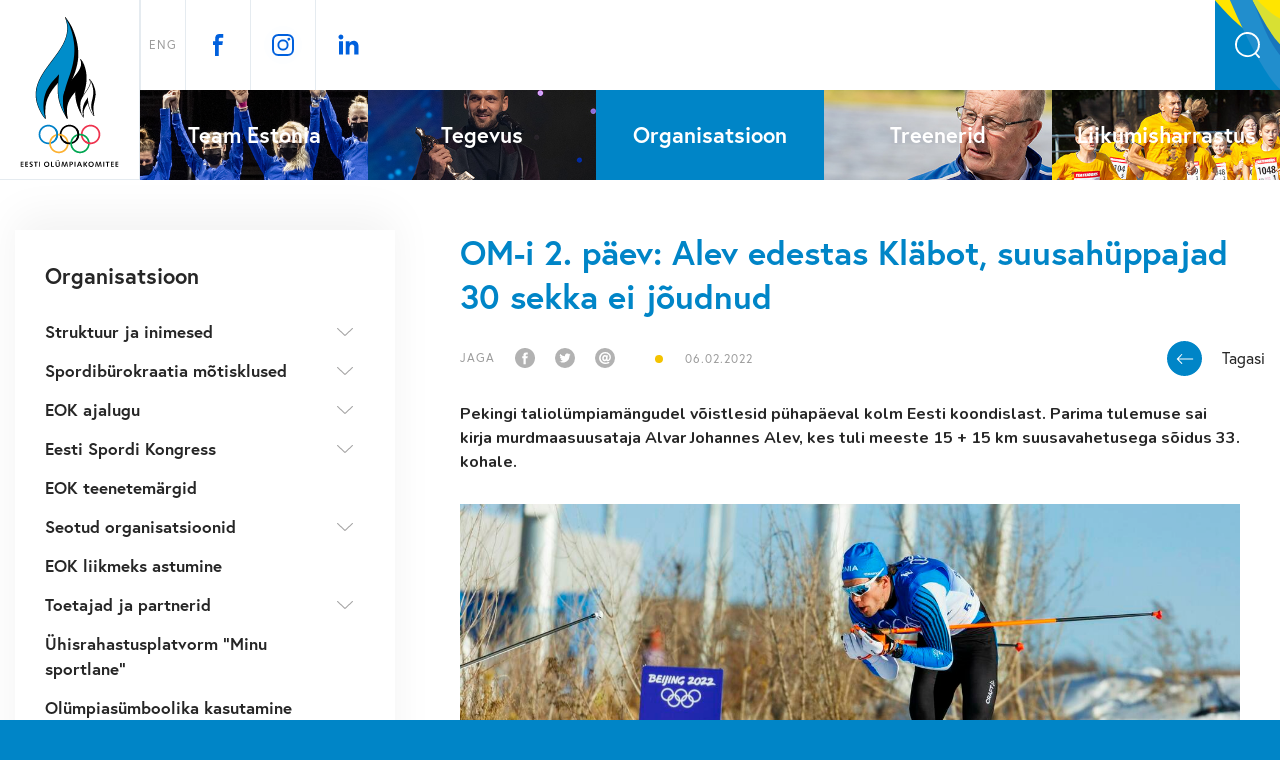

--- FILE ---
content_type: text/html; charset=utf-8
request_url: https://www.eok.ee/organisatsioon/uudised/om-i-2-paev-alev-edestas-klabot-suusahuppajad-30-sekka-ei-joudnud
body_size: 26764
content:
<!DOCTYPE html>
<html class="public" lang="et">
<head prefix="og: http://ogp.me/ns#">
  

  
<!--[if IE]><meta http-equiv="X-UA-Compatible" content="IE=edge"><![endif]-->


<meta name="facebook-domain-verification" content="oq9y9ef7gmjt43wve94a5h8ufoyvaq" />
<meta http-equiv="Content-Type" content="text/html; charset=utf-8">
<meta name="viewport" content="width=device-width, initial-scale=1, maximum-scale=1, user-scalable=no">
<meta name="format-detection" content="telephone=no">
<meta name="theme-color" content="#0085c7" />

<!-- Start cookieyes banner --> 
<script id="cookieyes" type="text/javascript" src="https://cdn-cookieyes.com/client_data/29dc4be91f6d935a19152027/script.js"></script> 
<!-- End cookieyes banner -->





  <link rel="icon" href="/favicon.ico" type="image/x-icon">
  <link rel="shortcut icon" href="/favicon.ico" type="image/ico">
  <link rel="shortcut icon" href="/favicon.ico" type="image/x-icon">





<!--[if lt IE 9]><link href="/stylesheets/ie8.css" media="screen" rel="stylesheet" type="text/css" /><![endif]-->
<link href="/stylesheets/bootstrap.css" media="screen" rel="stylesheet" type="text/css" />
<link href="/stylesheets/bootstrap-theme.css" media="screen" rel="stylesheet" type="text/css" />
<link href="/stylesheets/main.css?v=3.0" media="screen" rel="stylesheet" type="text/css" />
<link href="/stylesheets/cookiebar.css" media="screen" rel="stylesheet" type="text/css" />
<link href="/stylesheets/team-estonia.css?v=2.6" media="screen" rel="stylesheet" type="text/css" />
<link href="/stylesheets/mobile.css?v=1.6" media="screen" rel="stylesheet" type="text/css" />

<link rel="stylesheet" href="//static.voog.com/libs/edicy-search/latest/edicy-search.css">



<link href="https://fonts.googleapis.com/css?family=Nunito:400,600,700&amp;subset=latin-ext" rel="stylesheet">


<script async src="https://use.typekit.net/rqh5uei.js"
  onerror="var h=document.documentElement;h.className=h.className.replace('wf-loading','wf-active')"

  onload="try{Typekit.load({async:true,inactive:function(){
    document.documentElement.classList.remove('wf-loading')
    }});}catch(e){}"
></script>




<script src="https://code.jquery.com/jquery-3.1.1.min.js"></script>
<script src="/javascripts/bootstrap.js"></script>
<script src="/javascripts/modernizr-custom.min.js"></script>
<script src="/javascripts/jquery.matchHeight.js"></script>



<title>OM-i 2. päev: Alev edestas Kläbot, suusahüppajad 30 sekka ei jõudnud — Eesti Olümpiakomitee</title>




<meta property="og:type" content="article">
<meta property="og:url" content="https://www.eok.ee/organisatsioon/uudised/om-i-2-paev-alev-edestas-klabot-suusahuppajad-30-sekka-ei-joudnud">
<meta property="og:title" content="OM-i 2. päev: Alev edestas Kläbot, suusahüppajad 30 sekka ei jõudnud — Eesti Olümpiakomitee">
<meta property="og:site_name" content="Eesti Olümpiakomitee">
<meta property="fb:app_id" content="123998211590071">
<meta name="Author" content="NEWAY">





  <meta property="og:image" content="https://www.eok.ee/photos/20220206_0746_large.jpg">
  <meta property="og:image:type" content="image/jpeg">
  <meta property="og:image:width" content="1280">
  <meta property="og:image:height" content="789">






  <meta property="og:description" content="

	
	
	
	


Pekingi taliolümpiamängudel
võistlesid pühapäeval kolm Eesti koondislast. Parima tulemuse sai
kirja murdmaasuusataja Alvar Johannes Alev, kes tuli meeste 15 + 15
km suusavahetusega sõidus 33. kohale.">
  <meta name="description" content="

	
	
	
	


Pekingi taliolümpiamängudel
võistlesid pühapäeval kolm Eesti koondislast. Parima tulemuse sai
kirja murdmaasuusataja Alvar Johannes Alev, kes tuli meeste 15 + 15
km suusavahetusega sõidus 33. kohale.">



<!-- Languages -->




<link href="/organisatsioon/uudised.rss" rel="alternate" title="RSS voog" type="application/rss+xml" />

<script>
		!function(f,b,e,v,n,t,s){if(f.fbq)return;n=f.fbq=function(){n.callMethod?
		n.callMethod.apply(n,arguments):n.queue.push(arguments)};if(!f._fbq)f._fbq=n;
		n.push=n;n.loaded=!0;n.version='2.0';n.queue=[];t=b.createElement(e);t.async=!0;
		t.src=v;s=b.getElementsByTagName(e)[0];s.parentNode.insertBefore(t,s)}(window,
		document,'script','//connect.facebook.net/en_US/fbevents.js');

		fbq('init', '437900956407566');
		fbq('track', "PageView");
		</script>
		<noscript><img height="1" width="1" style="display:none"
		src="https://www.facebook.com/tr?id=437900956407566&ev=PageView&noscript=1"
		/></noscript>

  <style>
  
  
  

    
  

  
  body > .background-color {
    background-color: ;
  }

  
  .container .background-color {
    background-color: rgb(255,255,255);
  }
</style>


<link href="//static.voog.com/libs/edicy-gallery/1.9.1/edicy-gallery.css" media="screen" rel="stylesheet" />
</head>

<body class="common-page js-bg-picker-area">

  <header class="header with-logo">
  
  <div class="content-wider">
    <section>
    <div class="header-logo">
      <a href="/et">
        
        <img src="/assets/eok_logo_24.svg" alt="EOK logo">
        
      </a>
    </div>
    <div class="header-wrapper">
      <div class="fixed-content">
        
        <!-- button -->
        <button class="menu-btn js-menu-btn js-prevent-sideclick">
          <span class="btn-text open">Menüü</span>
          <span class="btn-text close">Sulge</span>
          <div class="btn-wrapper">
            <div class="menu-icon-wrapper">
              <span class="menu-stripe"></span>
              <span class="menu-stripe centered"></span>
              <span class="menu-stripe"></span>
            </div>
            <div class="menu-close-wrapper">
              <span class="close-stripe"></span>
              <span class="close-stripe"></span>
            </div>
          </div>
        </button>
        <div class="logo-mobile">
          <a href="/et" class="mobile">
            
            <img src="/assets/eok_logo_24.svg" alt="EOK logo">
            
          </a>
          <a href="/" class="for-all-estonians"></a>
        </div>
        <button class="search js-open-search"></button>
        <div>

        
          <nav class="menu-lang mobile">
            <!-- Use this code if you want a select type language menu -->
<div class="lang-menu">
	<div class="lang-wrapper">
		
			
		
			
				
					
					
						<a class="menu-item" href="/organization/news">ENG</a>
					
				
			
		
	</div>
</div>





           <div class="menu-socials mobile">
            <a href="https://www.facebook.com/TeamEstoniaEOK" target="_blank" class="menu-social fb">
            </a>
            <a href="https://www.instagram.com/team.estonia/" target="_blank" class="menu-social ig">
            </a>
            <a href="https://www.linkedin.com/company/eesti-olumpia-komitee" target="_blank" class="menu-social li">
            </a>
          </div>
          </nav>
        
        
        </div>
       
        <div class="olympics-wrapper desktop js-olympics-desktop">
          <div class="olympics js-olympics">
            
            
            
            <a href="https://www.eok.ee/pyeongchang" target="_blank" class="olympic" data-time="2018-02-09 21:00">
              <div class="olympic-logo" style="background-image: url(//media.voog.com/0000/0041/2571/photos/PyeongChang_2018_Winter_Olympics.svg.png)"></div>
              <div class="olympic-countdown">
                <div class="days">Päeva</div>
                <div class="time">
                  <span class="hours"></span>
                  <span class="minutes"></span>
                  <span class="second"></span>
                </div>
              </div>
              <div class="live_count"><span>Live</span></div>
            </a>
            
            <a href="http://www.buenosaires2018.com" target="_blank" class="olympic" data-time="2018-10-07 02:00">
              <div class="olympic-logo" style="background-image: url(//media.voog.com/0000/0041/2571/photos/Buenos_Aires.png)"></div>
              <div class="olympic-countdown">
                <div class="days">Päeva</div>
                <div class="time">
                  <span class="hours"></span>
                  <span class="minutes"></span>
                  <span class="second"></span>
                </div>
              </div>
              <div class="live_count"><span>Live</span></div>
            </a>
            
            <a href="http://www.european-games.org/2019-minsk/" target="_blank" class="olympic" data-time="2019-06-21 12:00">
              <div class="olympic-logo" style="background-image: url(//media.voog.com/0000/0041/2571/photos/european%20games.jpg)"></div>
              <div class="olympic-countdown">
                <div class="days">Päeva</div>
                <div class="time">
                  <span class="hours"></span>
                  <span class="minutes"></span>
                  <span class="second"></span>
                </div>
              </div>
              <div class="live_count"><span>Live</span></div>
            </a>
            
            <a href="http://www.eyof.org" target="_blank" class="olympic" data-time="2019-07-21 12:00">
              <div class="olympic-logo" style="background-image: url(//media.voog.com/0000/0041/2571/photos/eyof2019%20baku.jpg)"></div>
              <div class="olympic-countdown">
                <div class="days">Päeva</div>
                <div class="time">
                  <span class="hours"></span>
                  <span class="minutes"></span>
                  <span class="second"></span>
                </div>
              </div>
              <div class="live_count"><span>Live</span></div>
            </a>
            
            <a href="https://awbgsandiego.com/" target="_blank" class="olympic" data-time="2019-10-09 12:00">
              <div class="olympic-logo" style="background-image: url(//media.voog.com/0000/0041/2571/photos/awbg_sd_generic_po_4ct_lbg.png)"></div>
              <div class="olympic-countdown">
                <div class="days">Päeva</div>
                <div class="time">
                  <span class="hours"></span>
                  <span class="minutes"></span>
                  <span class="second"></span>
                </div>
              </div>
              <div class="live_count"><span>Live</span></div>
            </a>
            
            <a href="https://www.lausanne2020.sport/en/" target="_blank" class="olympic" data-time="2020-01-09 9:00">
              <div class="olympic-logo" style="background-image: url(//media.voog.com/0000/0041/2571/photos/Lauseanne%20YOG%202020.png)"></div>
              <div class="olympic-countdown">
                <div class="days">Päeva</div>
                <div class="time">
                  <span class="hours"></span>
                  <span class="minutes"></span>
                  <span class="second"></span>
                </div>
              </div>
              <div class="live_count"><span>Live</span></div>
            </a>
            
            <a href="https://tokyo2020.org/en/" target="_blank" class="olympic" data-time="2021-07-23 13:00">
              <div class="olympic-logo" style="background-image: url(https://media.voog.com/0000/0041/2571/photos/Tokyologo.jpg)"></div>
              <div class="olympic-countdown">
                <div class="days">Päeva</div>
                <div class="time">
                  <span class="hours"></span>
                  <span class="minutes"></span>
                  <span class="second"></span>
                </div>
              </div>
              <div class="live_count"><span>Live</span></div>
            </a>
            
            <a href="http://www.beijing2022.cn/en/" target="_blank" class="olympic" data-time="2022-02-04 12:00">
              <div class="olympic-logo" style="background-image: url(//media.voog.com/0000/0041/2571/photos/2022_Winter_Olympics_logo.svg)"></div>
              <div class="olympic-countdown">
                <div class="days">Päeva</div>
                <div class="time">
                  <span class="hours"></span>
                  <span class="minutes"></span>
                  <span class="second"></span>
                </div>
              </div>
              <div class="live_count"><span>Live</span></div>
            </a>
            
            <a href="https://www.eyof.org/2022-winter-vuokatti/" target="_blank" class="olympic" data-time="2022-03-20 12:00">
              <div class="olympic-logo" style="background-image: url(https://media.voog.com/0000/0041/2571/photos/Eyof%20Vuokatti_medium.jpg)"></div>
              <div class="olympic-countdown">
                <div class="days">Päeva</div>
                <div class="time">
                  <span class="hours"></span>
                  <span class="minutes"></span>
                  <span class="second"></span>
                </div>
              </div>
              <div class="live_count"><span>Live</span></div>
            </a>
            
            <a href="https://www.eok.ee/banska-2022" target="_blank" class="olympic" data-time="2022-07-24 12:00">
              <div class="olympic-logo" style="background-image: url(https://media.voog.com/0000/0041/2571/photos/Banska_block.jpg)"></div>
              <div class="olympic-countdown">
                <div class="days">Päeva</div>
                <div class="time">
                  <span class="hours"></span>
                  <span class="minutes"></span>
                  <span class="second"></span>
                </div>
              </div>
              <div class="live_count"><span>Live</span></div>
            </a>
            
            <a href="https://www.eyof2023.it/" target="_blank" class="olympic" data-time="2023-01-21 20:00">
              <div class="olympic-logo" style="background-image: url(https://media.voog.com/0000/0041/2571/photos/EYof2023%20logo.jpg)"></div>
              <div class="olympic-countdown">
                <div class="days">Päeva</div>
                <div class="time">
                  <span class="hours"></span>
                  <span class="minutes"></span>
                  <span class="second"></span>
                </div>
              </div>
              <div class="live_count"><span>Live</span></div>
            </a>
            
            <a href="https://www.european-games.org/european-games-2023/" target="_blank" class="olympic" data-time="2023-06-21 20:00">
              <div class="olympic-logo" style="background-image: url(https://media.voog.com/0000/0041/2571/photos/Krakow%202023.jpg)"></div>
              <div class="olympic-countdown">
                <div class="days">Päeva</div>
                <div class="time">
                  <span class="hours"></span>
                  <span class="minutes"></span>
                  <span class="second"></span>
                </div>
              </div>
              <div class="live_count"><span>Live</span></div>
            </a>
            
            <a href="https://eyof-maribor.com/en/home/" target="_blank" class="olympic" data-time="2023-07-23 20:00">
              <div class="olympic-logo" style="background-image: url(https://media.voog.com/0000/0041/2571/photos/logo-maribor2023.png)"></div>
              <div class="olympic-countdown">
                <div class="days">Päeva</div>
                <div class="time">
                  <span class="hours"></span>
                  <span class="minutes"></span>
                  <span class="second"></span>
                </div>
              </div>
              <div class="live_count"><span>Live</span></div>
            </a>
            
            <a href="https://gangwon2024.org/" target="_blank" class="olympic" data-time="2024-01-19 20:00">
              <div class="olympic-logo" style="background-image: url(https://media.voog.com/0000/0041/2571/photos/Gangwon_medium.png)"></div>
              <div class="olympic-countdown">
                <div class="days">Päeva</div>
                <div class="time">
                  <span class="hours"></span>
                  <span class="minutes"></span>
                  <span class="second"></span>
                </div>
              </div>
              <div class="live_count"><span>Live</span></div>
            </a>
            
            <a href="https://www.eok.ee/pariis-2024" target="_blank" class="olympic" data-time="2024-07-26 20:00">
              <div class="olympic-logo" style="background-image: url(https://media.voog.com/0000/0041/2571/photos/2024_Summer_Olympics_logo.svg.png)"></div>
              <div class="olympic-countdown">
                <div class="days">Päeva</div>
                <div class="time">
                  <span class="hours"></span>
                  <span class="minutes"></span>
                  <span class="second"></span>
                </div>
              </div>
              <div class="live_count"><span>Live</span></div>
            </a>
            
            <a href="https://www.eyof2025.ge/" target="_blank" class="olympic" data-time="2025-02-09 20:00">
              <div class="olympic-logo" style="background-image: url(https://media.voog.com/0000/0041/2571/photos/2025_European_Youth_Olympic_Winter_Festival_logo.png)"></div>
              <div class="olympic-countdown">
                <div class="days">Päeva</div>
                <div class="time">
                  <span class="hours"></span>
                  <span class="minutes"></span>
                  <span class="second"></span>
                </div>
              </div>
              <div class="live_count"><span>Live</span></div>
            </a>
            
            <a href="https://www.eok.ee/skopje-2025" target="_blank" class="olympic" data-time="2025-07-20 20:00">
              <div class="olympic-logo" style="background-image: url(https://media.voog.com/0000/0041/2571/photos/skopje_logo-vertical.png)"></div>
              <div class="olympic-countdown">
                <div class="days">Päeva</div>
                <div class="time">
                  <span class="hours"></span>
                  <span class="minutes"></span>
                  <span class="second"></span>
                </div>
              </div>
              <div class="live_count"><span>Live</span></div>
            </a>
            
            <a href="https://www.eok.ee/milano-2026" target="_blank" class="olympic" data-time="2026-02-06 20:00">
              <div class="olympic-logo" style="background-image: url(https://media.voog.com/0000/0041/2571/photos/2026_Winter_Olympics_logo.svg-1.png)"></div>
              <div class="olympic-countdown">
                <div class="days">Päeva</div>
                <div class="time">
                  <span class="hours"></span>
                  <span class="minutes"></span>
                  <span class="second"></span>
                </div>
              </div>
              <div class="live_count"><span>Live</span></div>
            </a>
            
            <a href="https://www.olympics.com/fr/dakar-2026/" target="_blank" class="olympic" data-time="2026-10-31 20:00">
              <div class="olympic-logo" style="background-image: url(https://media.voog.com/0000/0041/2571/photos/Dakar2026.jpeg)"></div>
              <div class="olympic-countdown">
                <div class="days">Päeva</div>
                <div class="time">
                  <span class="hours"></span>
                  <span class="minutes"></span>
                  <span class="second"></span>
                </div>
              </div>
              <div class="live_count"><span>Live</span></div>
            </a>
            
            
          </div>
          
            <nav class="menu-lang">
              <!-- Use this code if you want a select type language menu -->
<div class="lang-menu">
	<div class="lang-wrapper">
		
			
		
			
				
					
					
						<a class="menu-item" href="/organization/news">ENG</a>
					
				
			
		
	</div>
</div>





            </nav>
          
            <div class="menu-socials">
              <a href="https://www.facebook.com/TeamEstoniaEOK" target="_blank" class="menu-social fb">
              </a>
              <a href="https://www.instagram.com/team.estonia/" target="_blank" class="menu-social ig">
              </a>
              <a href="https://www.linkedin.com/company/eesti-olumpia-komitee" target="_blank" class="menu-social li">
              </a>
            </div>
          
  <div class="search js-search js-modal-overlay">
    <div class="search-inner js-modal">
      <form id="search" class="search-form js-search-form" method="get" action="#">
        <div class="search-left">
          <input id="onpage_search" class="search-input js-search-input js-input-dynamic" type="text" name="" placeholder="Otsing">
        </div>
        <div class="search-right">
          <input class="search-submit js-search-submit" type="submit" value="Search" name="">
        </div>
      </form>
    </div>
  </div>


          
        </div>

        <div class="mobile-menu js-menu-main js-popover js-prevent-sideclick">
          <div class="content-submenu">
            
                <div class="mobilemenu-category">
                  <div class="mobilemenu-item"><a href="https://www.eok.ee/team-estonia">Team Estonia</a><button class="open-msubmenu js-open-msubmenu"></button></div>
                  <nav class="menu-sub" >
                    <ul class="menu">
                      
                    </ul>
                  </nav>
                </div>
            
                <div class="mobilemenu-category">
                  <div class="mobilemenu-item"><a href="/tegevus">Tegevus</a><button class="open-msubmenu js-open-msubmenu"></button></div>
                  <nav class="menu-sub" >
                    <ul class="menu">
                      
                        
                        
                          
                          
                          <li class="menu-item ">
                            
                            <a class="menu-link" href="/tegevus/infotunnid">Infotunnid</a>
                            
                          </li>
                          
                        
                          
                          
                          <li class="menu-item ">
                            <button class="js-open-submenu "></button>
                            <a class="menu-link" href="/tegevus/koolitused">Koolitused</a>
                            
                              <ul class="third-menu" >
                                
                                  <li class="menu-item">
                                    <a class="menu-link" href="/tegevus/koolitused/koolituskalender">Koolituskalender</a>
                                  </li>
                                
                                  <li class="menu-item">
                                    <a class="menu-link" href="/tegevus/koolitused/mentorprogramm-uue-aja-liider">Mentorprogramm "Uue aja liider"</a>
                                  </li>
                                
                                  <li class="menu-item">
                                    <a class="menu-link" href="/tegevus/koolitused/spordijuht-1-0">"Spordijuht 1.0"</a>
                                  </li>
                                
                                  <li class="menu-item">
                                    <a class="menu-link" href="/tegevus/koolitused/spordikorralduse-kursus-klubidele">Spordikorralduse kursus klubidele</a>
                                  </li>
                                
                                  <li class="menu-item">
                                    <a class="menu-link" href="/tegevus/koolitused/meediakoolitus-alaliitudele">Meediakoolitus alaliitudele</a>
                                  </li>
                                
                                  <li class="menu-item">
                                    <a class="menu-link" href="/tegevus/koolitused/turundushommikud">Turundushommikud</a>
                                  </li>
                                
                                  <li class="menu-item">
                                    <a class="menu-link" href="/tegevus/koolitused/erasmus-projekti-koolitus">Erasmus + projekti koolitus</a>
                                  </li>
                                
                                  <li class="menu-item">
                                    <a class="menu-link" href="/tegevus/koolitused/inimeste-juhtimise-koolitused-spordijuht20">"Spordijuht 2.0"</a>
                                  </li>
                                
                                  <li class="menu-item">
                                    <a class="menu-link" href="https://www.eok.ee/organisatsioon/uudised/selgusid-koolitusprogrammi-arengut-toetav-koolitaja-osalejad">Programm "Arengut toetav koolitaja"</a>
                                  </li>
                                
                                  <li class="menu-item">
                                    <a class="menu-link" href="/tegevus/koolitused/spordijuhtimise-kursus">ROK-i ja EOK spordijuhtimise kursus</a>
                                  </li>
                                
                                  <li class="menu-item">
                                    <a class="menu-link" href="/tegevus/koolitused/koolitused-sportlastele">Koolitused sportlastele</a>
                                  </li>
                                
                                  <li class="menu-item">
                                    <a class="menu-link" href="/tegevus/koolitused/new-miracle">New Miracle</a>
                                  </li>
                                
                                  <li class="menu-item">
                                    <a class="menu-link" href="/tegevus/koolitused/kvaliteedi-tagamise-alused">Kvaliteedi tagamise alused</a>
                                  </li>
                                
                                  <li class="menu-item">
                                    <a class="menu-link" href="/tegevus/koolitused/spordiorganisatsiooni-strateegia-loomine">Spordiorganisatsiooni strateegia loomine</a>
                                  </li>
                                
                              </ul>
                            
                          </li>
                          
                        
                          
                          
                          <li class="menu-item ">
                            
                            <a class="menu-link" href="/tegevus/haridusstipendiumid">Haridusstipendiumid</a>
                            
                          </li>
                          
                        
                          
                          
                          <li class="menu-item ">
                            
                            <a class="menu-link" href="/tegevus/olumpiaraadio">Olümpiaraadio</a>
                            
                          </li>
                          
                        
                          
                          
                          <li class="menu-item ">
                            <button class="js-open-submenu "></button>
                            <a class="menu-link" href="/tegevus/spordiaasta-tahed">Spordiaasta Tähed</a>
                            
                              <ul class="third-menu" >
                                
                                  <li class="menu-item">
                                    <a class="menu-link" href="/tegevus/spordiaasta-tahed/aasta-sportlane-2025">Aasta sportlane 2025</a>
                                  </li>
                                
                              </ul>
                            
                          </li>
                          
                        
                          
                          
                          <li class="menu-item ">
                            <button class="js-open-submenu "></button>
                            <a class="menu-link" href="/tegevus/spordisober">Spordisõber</a>
                            
                              <ul class="third-menu" >
                                
                                  <li class="menu-item">
                                    <a class="menu-link" href="/tegevus/spordisober/spordisober-2019">Spordisõber 2019</a>
                                  </li>
                                
                                  <li class="menu-item">
                                    <a class="menu-link" href="/tegevus/spordisober/spordisober-2020">Spordisõber 2020</a>
                                  </li>
                                
                                  <li class="menu-item">
                                    <a class="menu-link" href="/tegevus/spordisober/spordisober-2021">Spordisõber 2021</a>
                                  </li>
                                
                                  <li class="menu-item">
                                    <a class="menu-link" href="/tegevus/spordisober/spordisober-2022">Spordisõber 2022</a>
                                  </li>
                                
                                  <li class="menu-item">
                                    <a class="menu-link" href="/tegevus/spordisober/spordisober-2023">Spordisõber 2023</a>
                                  </li>
                                
                                  <li class="menu-item">
                                    <a class="menu-link" href="/tegevus/spordisober/spordisober-2024">Spordisõber 2024</a>
                                  </li>
                                
                                  <li class="menu-item">
                                    <a class="menu-link" href="/tegevus/spordisober/spordisober-2025">Spordisõber 2025</a>
                                  </li>
                                
                              </ul>
                            
                          </li>
                          
                        
                          
                          
                          <li class="menu-item ">
                            <button class="js-open-submenu "></button>
                            <a class="menu-link" href="/tegevus/alaliitude-toetused">Alaliitude toetused</a>
                            
                              <ul class="third-menu" >
                                
                                  <li class="menu-item">
                                    <a class="menu-link" href="/tegevus/alaliitude-toetused/toetused-2026">Toetused 2026</a>
                                  </li>
                                
                                  <li class="menu-item">
                                    <a class="menu-link" href="/tegevus/alaliitude-toetused/toetused-2025">Toetused 2025</a>
                                  </li>
                                
                                  <li class="menu-item">
                                    <a class="menu-link" href="/tegevus/alaliitude-toetused/toetused-2024">Toetused 2024</a>
                                  </li>
                                
                                  <li class="menu-item">
                                    <a class="menu-link" href="/tegevus/alaliitude-toetused/toetused-2023">Toetused 2023</a>
                                  </li>
                                
                                  <li class="menu-item">
                                    <a class="menu-link" href="/tegevus/alaliitude-toetused/toetused-2022">Toetused 2022</a>
                                  </li>
                                
                                  <li class="menu-item">
                                    <a class="menu-link" href="/tegevus/alaliitude-toetused/toetused-2021">Toetused 2021</a>
                                  </li>
                                
                                  <li class="menu-item">
                                    <a class="menu-link" href="/tegevus/alaliitude-toetused/toetused-2020">Toetused 2020</a>
                                  </li>
                                
                                  <li class="menu-item">
                                    <a class="menu-link" href="/tegevus/alaliitude-toetused/toetused-2019">Toetused 2019</a>
                                  </li>
                                
                              </ul>
                            
                          </li>
                          
                        
                          
                          
                          <li class="menu-item ">
                            <button class="js-open-submenu "></button>
                            <a class="menu-link" href="/tegevus/tiitlivoistluste-preemiad">Tiitlivõistluste preemiad</a>
                            
                              <ul class="third-menu" >
                                
                                  <li class="menu-item">
                                    <a class="menu-link" href="/tegevus/tiitlivoistluste-preemiad/2025-aasta-tiitlivoistluste-preemiad">2025. aasta tiitlivõistluste preemiad</a>
                                  </li>
                                
                              </ul>
                            
                          </li>
                          
                        
                          
                          
                          <li class="menu-item ">
                            
                            <a class="menu-link" href="/tegevus/olumpiapaev">Olümpiapäev</a>
                            
                          </li>
                          
                        
                          
                          
                          <li class="menu-item ">
                            
                            <a class="menu-link" href="/valgekaart">Valge kaardi päev</a>
                            
                          </li>
                          
                        
                          
                          
                          <li class="menu-item ">
                            
                            <a class="menu-link" href="/tegevus/kirjastamine">Kirjastamine</a>
                            
                          </li>
                          
                        
                          
                          
                          <li class="menu-item ">
                            <button class="js-open-submenu "></button>
                            <a class="menu-link" href="/tegevus/koostooprojektid">Koostööprojektid</a>
                            
                              <ul class="third-menu" >
                                
                                  <li class="menu-item">
                                    <a class="menu-link" href="/tegevus/koostooprojektid/poff">EOK spordifilmid PÖFF-il</a>
                                  </li>
                                
                                  <li class="menu-item">
                                    <a class="menu-link" href="/tegevus/koostooprojektid/ev100-eesti-meistrivoistlused">EV100 Eesti meistrivõistlused</a>
                                  </li>
                                
                              </ul>
                            
                          </li>
                          
                        
                          
                          
                          <li class="menu-item ">
                            
                            <a class="menu-link" href="/tegevus/eestlased-olumpiamangudel">Eestlased olümpiamängudel</a>
                            
                          </li>
                          
                        
                          
                          
                          <li class="menu-item ">
                            <button class="js-open-submenu "></button>
                            <a class="menu-link" href="/tegevus/noorte-om-voistlused">Noorte olümpiavõistlused</a>
                            
                              <ul class="third-menu" >
                                
                                  <li class="menu-item">
                                    <a class="menu-link" href="/tegevus/noorte-om-voistlused/suvealad">Suvealad</a>
                                  </li>
                                
                                  <li class="menu-item">
                                    <a class="menu-link" href="/tegevus/noorte-om-voistlused/talialad">Talialad</a>
                                  </li>
                                
                              </ul>
                            
                          </li>
                          
                        
                          
                          
                          <li class="menu-item ">
                            
                            <a class="menu-link" href="/tegevus/topeltkarjaar-karjaarinoustamine">Topeltkarjäär: õpingute ja karjäärinõustamine</a>
                            
                          </li>
                          
                        
                      
                    </ul>
                  </nav>
                </div>
            
                <div class="mobilemenu-category open">
                  <div class="mobilemenu-item"><a href="/organisatsioon">Organisatsioon</a><button class="open-msubmenu js-open-msubmenu open"></button></div>
                  <nav class="menu-sub"  style="display: block;">
                    <ul class="menu">
                      
                        
                        
                          
                          
                          <li class="menu-item ">
                            <button class="js-open-submenu "></button>
                            <a class="menu-link" href="/organisatsioon/struktuur">Struktuur ja inimesed</a>
                            
                              <ul class="third-menu" >
                                
                                  <li class="menu-item">
                                    <a class="menu-link" href="/organisatsioon/struktuur/liikmed">Liikmed</a>
                                  </li>
                                
                                  <li class="menu-item">
                                    <a class="menu-link" href="/organisatsioon/struktuur/esindajate-kogu">Esindajate kogu</a>
                                  </li>
                                
                                  <li class="menu-item">
                                    <a class="menu-link" href="/organisatsioon/struktuur/taitevkomitee">Täitevkomitee</a>
                                  </li>
                                
                                  <li class="menu-item">
                                    <a class="menu-link" href="/organisatsioon/struktuur/presidendid">Presidendid</a>
                                  </li>
                                
                                  <li class="menu-item">
                                    <a class="menu-link" href="/organisatsioon/struktuur/aupresidendid">Aupresidendid</a>
                                  </li>
                                
                                  <li class="menu-item">
                                    <a class="menu-link" href="/organisatsioon/struktuur/auliikmed">Auliikmed</a>
                                  </li>
                                
                                  <li class="menu-item">
                                    <a class="menu-link" href="/organisatsioon/struktuur/rok-liikmed-eestist">ROK-i liikmed Eestist</a>
                                  </li>
                                
                                  <li class="menu-item">
                                    <a class="menu-link" href="/organisatsioon/struktuur/eok-taasasutajad">EOK taasasutajad</a>
                                  </li>
                                
                                  <li class="menu-item">
                                    <a class="menu-link" href="/organisatsioon/struktuur/sportlaskomisjon">Sportlaskomisjon</a>
                                  </li>
                                
                                  <li class="menu-item">
                                    <a class="menu-link" href="/organisatsioon/struktuur/sekretariaat">Sekretariaat</a>
                                  </li>
                                
                              </ul>
                            
                          </li>
                          
                        
                          
                          
                          <li class="menu-item ">
                            <button class="js-open-submenu "></button>
                            <a class="menu-link" href="/organisatsioon/spordiburokraatia-motisklused">Spordibürokraatia mõtisklused</a>
                            
                              <ul class="third-menu" >
                                
                                  <li class="menu-item">
                                    <a class="menu-link" href="/organisatsioon/spordiburokraatia-motisklused/september-2025">September 2025</a>
                                  </li>
                                
                                  <li class="menu-item">
                                    <a class="menu-link" href="/organisatsioon/spordiburokraatia-motisklused/suvi-2025">Suvi 2025</a>
                                  </li>
                                
                              </ul>
                            
                          </li>
                          
                        
                          
                          
                          <li class="menu-item ">
                            <button class="js-open-submenu "></button>
                            <a class="menu-link" href="/organisatsioon/eok-ajalugu">EOK ajalugu</a>
                            
                              <ul class="third-menu" >
                                
                                  <li class="menu-item">
                                    <a class="menu-link" href="/organisatsioon/eok-ajalugu/eok100">EOK100</a>
                                  </li>
                                
                              </ul>
                            
                          </li>
                          
                        
                          
                          
                          <li class="menu-item ">
                            <button class="js-open-submenu "></button>
                            <a class="menu-link" href="/organisatsioon/eesti-spordi-kongress">Eesti Spordi Kongress</a>
                            
                              <ul class="third-menu" >
                                
                                  <li class="menu-item">
                                    <a class="menu-link" href="/organisatsioon/eesti-spordi-kongress/ix-eesti-spordi-kongress">IX Eesti Spordi Kongress</a>
                                  </li>
                                
                                  <li class="menu-item">
                                    <a class="menu-link" href="/organisatsioon/eesti-spordi-kongress/x-eesti-spordi-kongress">X Eesti Spordi Kongress</a>
                                  </li>
                                
                              </ul>
                            
                          </li>
                          
                        
                          
                          
                          <li class="menu-item ">
                            
                            <a class="menu-link" href="/organisatsioon/eok-teenetemargid">EOK teenetemärgid</a>
                            
                          </li>
                          
                        
                          
                          
                          <li class="menu-item ">
                            <button class="js-open-submenu "></button>
                            <a class="menu-link" href="/organisatsioon/seotud-organisatsioonid">Seotud organisatsioonid</a>
                            
                              <ul class="third-menu" >
                                
                                  <li class="menu-item">
                                    <a class="menu-link" href="/organisatsioon/seotud-organisatsioonid/spordikoolituse-ja-teabe-sihtasutus">Spordikoolituse - ja Teabe sihtasutus</a>
                                  </li>
                                
                                  <li class="menu-item">
                                    <a class="menu-link" href="/organisatsioon/seotud-organisatsioonid/spordimeditsiini-sihtasutus">Spordimeditsiini Sihtasutus</a>
                                  </li>
                                
                                  <li class="menu-item">
                                    <a class="menu-link" href="/organisatsioon/seotud-organisatsioonid/eesti-antidopingu-ja-spordieetika-sihtasutus">Eesti Antidopingu ja Spordieetika Sihtasutus</a>
                                  </li>
                                
                                  <li class="menu-item">
                                    <a class="menu-link" href="/organisatsioon/seotud-organisatsioonid/eesti-spordi-ja-olumpiamuuseum">Eesti Spordi- ja Olümpiamuuseum</a>
                                  </li>
                                
                                  <li class="menu-item">
                                    <a class="menu-link" href="/organisatsioon/seotud-organisatsioonid/eesti-olumpiaakadeemia">Eesti Olümpiaakadeemia</a>
                                  </li>
                                
                                  <li class="menu-item">
                                    <a class="menu-link" href="/organisatsioon/seotud-organisatsioonid/kaitsevagi">Kaitseväe spordirühm</a>
                                  </li>
                                
                                  <li class="menu-item">
                                    <a class="menu-link" href="/organisatsioon/seotud-organisatsioonid/audentes">Audentese Spordigümnaasium</a>
                                  </li>
                                
                                  <li class="menu-item">
                                    <a class="menu-link" href="/organisatsioon/seotud-organisatsioonid/sa-liikumisharrastuse-kompetentsikeskus">SA Liikumisharrastuse Kompetentsikeskus</a>
                                  </li>
                                
                              </ul>
                            
                          </li>
                          
                        
                          
                          
                          <li class="menu-item ">
                            
                            <a class="menu-link" href="/organisatsioon/liikmeks-astumine">EOK liikmeks astumine</a>
                            
                          </li>
                          
                        
                          
                          
                          <li class="menu-item ">
                            <button class="js-open-submenu "></button>
                            <a class="menu-link" href="/organisatsioon/toetajad-ja-partnerid">Toetajad ja partnerid</a>
                            
                              <ul class="third-menu" >
                                
                                  <li class="menu-item">
                                    <a class="menu-link" href="/organisatsioon/toetajad-ja-partnerid/toeta-eesti-olumpiakomiteed">Toeta Eesti Olümpiakomiteed</a>
                                  </li>
                                
                              </ul>
                            
                          </li>
                          
                        
                          
                          
                          <li class="menu-item ">
                            
                            <a class="menu-link" href="/organisatsioon/minu-sportlane">Ühisrahastusplatvorm "Minu sportlane"</a>
                            
                          </li>
                          
                        
                          
                          
                          <li class="menu-item ">
                            
                            <a class="menu-link" href="/organisatsioon/olumpiasumboolika">Olümpiasümboolika kasutamine</a>
                            
                          </li>
                          
                        
                          
                          
                          <li class="menu-item ">
                            
                            <a class="menu-link" href="/organisatsioon/milano-2026-sotsiaalmeediareeglid">Milano 2026 sotsiaalmeedia reeglid</a>
                            
                          </li>
                          
                        
                          
                          
                          <li class="menu-item ">
                            
                            <a class="menu-link" href="/organisatsioon/eesti-spordieetika-reeglid">Eesti Spordieetika Reeglid</a>
                            
                          </li>
                          
                        
                          
                          
                          <li class="menu-item ">
                            <button class="js-open-submenu "></button>
                            <a class="menu-link" href="/organisatsioon/spordiregulatsioonid">Regulatsioonid, hartad, koodeksid</a>
                            
                              <ul class="third-menu" >
                                
                                  <li class="menu-item">
                                    <a class="menu-link" href="/organisatsioon/spordiregulatsioonid/eok-pohikiri">EOK põhikiri</a>
                                  </li>
                                
                                  <li class="menu-item">
                                    <a class="menu-link" href="/organisatsioon/spordiregulatsioonid/eesti-spordi-harta">Eesti Spordi Harta</a>
                                  </li>
                                
                                  <li class="menu-item">
                                    <a class="menu-link" href="/organisatsioon/spordiregulatsioonid/euroopa-spordi-harta">Euroopa Spordi Harta</a>
                                  </li>
                                
                                  <li class="menu-item">
                                    <a class="menu-link" href="/organisatsioon/spordiregulatsioonid/euroopa-spordieetika-koodeks">Euroopa spordieetika koodeks</a>
                                  </li>
                                
                                  <li class="menu-item">
                                    <a class="menu-link" href="/organisatsioon/spordiregulatsioonid/eesti-dopinguvastased-reeglid">Eesti dopinguvastased reeglid</a>
                                  </li>
                                
                              </ul>
                            
                          </li>
                          
                        
                          
                          
                          <li class="menu-item ">
                            <button class="js-open-submenu "></button>
                            <a class="menu-link" href="/organisatsioon/eok-dokumendid-ja-korrad">EOK dokumendid ja korrad</a>
                            
                              <ul class="third-menu" >
                                
                                  <li class="menu-item">
                                    <a class="menu-link" href="/organisatsioon/eok-dokumendid-ja-korrad/taitevkomitee-koosolekute-protokollid">Täitevkomitee koosolekute protokollid</a>
                                  </li>
                                
                                  <li class="menu-item">
                                    <a class="menu-link" href="/organisatsioon/eok-dokumendid-ja-korrad/taiskogu-koosolekute-protokollid">Täiskogu koosolekute protokollid</a>
                                  </li>
                                
                                  <li class="menu-item">
                                    <a class="menu-link" href="/organisatsioon/eok-dokumendid-ja-korrad/esindajate-kogu-protokollid">Esindajate kogu protokollid</a>
                                  </li>
                                
                                  <li class="menu-item">
                                    <a class="menu-link" href="/organisatsioon/eok-dokumendid-ja-korrad/eok-hankekord">EOK hankekord</a>
                                  </li>
                                
                                  <li class="menu-item">
                                    <a class="menu-link" href="/organisatsioon/eok-dokumendid-ja-korrad/eok-hankeplaan-2025">EOK hankeplaan 2025</a>
                                  </li>
                                
                                  <li class="menu-item">
                                    <a class="menu-link" href="/organisatsioon/eok-dokumendid-ja-korrad/eok-sisekorraeeskiri">EOK töökorralduse reeglid</a>
                                  </li>
                                
                                  <li class="menu-item">
                                    <a class="menu-link" href="/organisatsioon/eok-dokumendid-ja-korrad/eok-eesti-spordijuhtimise-strateegiline-kokkulepe-2025-2030">EOK Eesti spordijuhtimise strateegiline kokkulepe 2025-2030</a>
                                  </li>
                                
                              </ul>
                            
                          </li>
                          
                        
                          
                          
                          <li class="menu-item ">
                            <button class="js-open-submenu "></button>
                            <a class="menu-link" href="/organisatsioon/hea-juhtimistava">Hea juhtimise tava</a>
                            
                              <ul class="third-menu" >
                                
                                  <li class="menu-item">
                                    <a class="menu-link" href="/organisatsioon/hea-juhtimistava/saamislugu">Hea juhtimise tava saamislugu</a>
                                  </li>
                                
                                  <li class="menu-item">
                                    <a class="menu-link" href="/organisatsioon/hea-juhtimistava/liitumine">Hea juhtimise tavaga liitumine</a>
                                  </li>
                                
                              </ul>
                            
                          </li>
                          
                        
                          
                          
                          <li class="menu-item ">
                            
                            <a class="menu-link" href="http://www.sport.ee/">Alaliitude rahastamine</a>
                            
                          </li>
                          
                        
                          
                          
                          <li class="menu-item ">
                            
                            <a class="menu-link" href="/organisatsioon/topeltkarjaar-karjaarinoustamine">Topeltkarjäär: karjäärinõustamine</a>
                            
                          </li>
                          
                        
                          
                          
                          <li class="menu-item ">
                            
                            <a class="menu-link" href="/organisatsioon/kasulikud-lingid">Kasulikud lingid</a>
                            
                          </li>
                          
                        
                          
                          
                          <li class="menu-item ">
                            
                            <a class="menu-link" href="/organisatsioon/kontakt">Kontakt</a>
                            
                          </li>
                          
                        
                      
                    </ul>
                  </nav>
                </div>
            
                <div class="mobilemenu-category">
                  <div class="mobilemenu-item"><a href="/treenerid">Treenerid</a><button class="open-msubmenu js-open-msubmenu"></button></div>
                  <nav class="menu-sub" >
                    <ul class="menu">
                      
                        
                        
                          
                          
                          <li class="menu-item ">
                            
                            <a class="menu-link" href="http://treener.eok.ee/otsing.php?keel=1">Õppematerjalide register</a>
                            
                          </li>
                          
                        
                          
                          
                          <li class="menu-item ">
                            
                            <a class="menu-link" href="/treenerid/treenerite-eetikakoodeks">Treenerite eetikakoodeks</a>
                            
                          </li>
                          
                        
                          
                          
                          <li class="menu-item ">
                            
                            <a class="menu-link" href="http://www.spordiregister.ee/treeneriteregister/">Treenerite register</a>
                            
                          </li>
                          
                        
                          
                          
                          <li class="menu-item ">
                            
                            <a class="menu-link" href="http://www.sport.ee/et/event?type=type_event&liik=TR&subm">Treenerite koolituskalender</a>
                            
                          </li>
                          
                        
                          
                          
                          <li class="menu-item ">
                            
                            <a class="menu-link" href="http://www.sport.ee/et/treenerid#ankur3">Tööjõukulude toetus</a>
                            
                          </li>
                          
                        
                          
                          
                          <li class="menu-item ">
                            
                            <a class="menu-link" href="/treenerid/treeneritasu">Treeneritasu</a>
                            
                          </li>
                          
                        
                      
                    </ul>
                  </nav>
                </div>
            
                <div class="mobilemenu-category">
                  <div class="mobilemenu-item"><a href="/liikumisharrastus">Liikumisharrastus</a><button class="open-msubmenu js-open-msubmenu"></button></div>
                  <nav class="menu-sub" >
                    <ul class="menu">
                      
                        
                        
                          
                          
                          <li class="menu-item ">
                            
                            <a class="menu-link" href="/liikumisharrastus/liikumisharrastuse-kompetentsikeskus">Liikumisharrastuse kompetentsikeskus</a>
                            
                          </li>
                          
                        
                          
                          
                          <li class="menu-item ">
                            
                            <a class="menu-link" href="https://liigume.ee/uuringud/">Liikumisharrastuse uuringud</a>
                            
                          </li>
                          
                        
                          
                          
                          <li class="menu-item ">
                            
                            <a class="menu-link" href="https://liigume.ee/liikumisharrastuse-treenerikutse/">Liikumisharrastuse treenerikutse</a>
                            
                          </li>
                          
                        
                          
                          
                          <li class="menu-item ">
                            
                            <a class="menu-link" href="https://spordinadal.ee/">Spordinädal</a>
                            
                          </li>
                          
                        
                          
                          
                          <li class="menu-item ">
                            <button class="js-open-submenu "></button>
                            <a class="menu-link" href="/liikumisharrastus/sport-koolis">Sport Koolis</a>
                            
                              <ul class="third-menu" >
                                
                                  <li class="menu-item">
                                    <a class="menu-link" href="/liikumisharrastus/sport-koolis/2021-pilootkoolid">2021.aasta pilootkoolid</a>
                                  </li>
                                
                                  <li class="menu-item">
                                    <a class="menu-link" href="/liikumisharrastus/sport-koolis/2022-aasta-koolid">2022. aasta koolid</a>
                                  </li>
                                
                                  <li class="menu-item">
                                    <a class="menu-link" href="/liikumisharrastus/sport-koolis/2023-aasta-koolid">2023. aasta koolid</a>
                                  </li>
                                
                                  <li class="menu-item">
                                    <a class="menu-link" href="/liikumisharrastus/sport-koolis/2024-aasta-koolid">2024. aasta koolid</a>
                                  </li>
                                
                              </ul>
                            
                          </li>
                          
                        
                          
                          
                          <li class="menu-item ">
                            
                            <a class="menu-link" href="https://liikumisaasta.ee/suvekool/ ">Liikumisõpetajate suvekool</a>
                            
                          </li>
                          
                        
                          
                          
                          <li class="menu-item ">
                            
                            <a class="menu-link" href="/liikumisharrastus/sundmuste-kalender">Liikumissündmuste kalender</a>
                            
                          </li>
                          
                        
                          
                          
                          <li class="menu-item ">
                            
                            <a class="menu-link" href="/liikumisharrastus/liikumine-ja-sport-andmebaas">Liikumine ja Sport andmebaas</a>
                            
                          </li>
                          
                        
                          
                          
                          <li class="menu-item ">
                            
                            <a class="menu-link" href="/liikumisharrastus/liikumine-ja-sport-ajakiri">Ajakiri Liikumine ja Sport</a>
                            
                          </li>
                          
                        
                          
                          
                          <li class="menu-item ">
                            
                            <a class="menu-link" href="https://liigume.ee/uudised/">Liikumisharrastuse uudised</a>
                            
                          </li>
                          
                        
                          
                          
                          <li class="menu-item ">
                            
                            <a class="menu-link" href="https://liigume.ee/spordiobjektid/">Eesti spordirajatiste kaart</a>
                            
                          </li>
                          
                        
                      
                    </ul>
                  </nav>
                </div>
            
          </div>
        </div>
      </div>

      <div class="menu-wrapper">
        <nav class="menu-main">
          <ul class="menu">
  
	
		
			
				<li class="menu-item ">
					<div class="menu-inner-wrapper">
						
						<div class="hidden">{"menu_image_large"=>{"original_id"=>23260082, "url"=>"//media.voog.com/0000/0041/2571/photos/Alexela_TeamEstonia_400x600.jpg", "width"=>400, "height"=>600, "top"=>0, "left"=>-48.26666666666668, "imageSizes"=>[{"url"=>"//media.voog.com/0000/0041/2571/photos/Alexela_TeamEstonia_400x600.jpg", "height"=>600, "width"=>400}, {"url"=>"//media.voog.com/0000/0041/2571/photos/Alexela_TeamEstonia_400x600_medium.webp", "height"=>150, "width"=>100}], "relative_position"=>false, "fixed_dimension"=>"height"}, "menu_image"=>{"original_id"=>16074542, "url"=>"//media.voog.com/0000/0041/2571/photos/Team%20Estonia_lansseerimine_EOK-koduleht_768x157px.jpg", "width"=>3201, "height"=>655, "top"=>0, "left"=>-43.52900763358781, "imageSizes"=>[{"url"=>"//media.voog.com/0000/0041/2571/photos/Team%20Estonia_lansseerimine_EOK-koduleht_768x157px.jpg", "height"=>655, "width"=>3201}, {"url"=>"//media.voog.com/0000/0041/2571/photos/Team%20Estonia_lansseerimine_EOK-koduleht_768x157px_huge.jpg", "height"=>419, "width"=>2048}, {"url"=>"//media.voog.com/0000/0041/2571/photos/Team%20Estonia_lansseerimine_EOK-koduleht_768x157px_large.jpg", "height"=>262, "width"=>1280}, {"url"=>"//media.voog.com/0000/0041/2571/photos/Team%20Estonia_lansseerimine_EOK-koduleht_768x157px_block.jpg", "height"=>123, "width"=>600}, {"url"=>"//media.voog.com/0000/0041/2571/photos/Team%20Estonia_lansseerimine_EOK-koduleht_768x157px_medium.jpg", "height"=>31, "width"=>150}], "relative_position"=>false, "fixed_dimension"=>"height"}}</div>
						
						<div class="menu-item-image-wrapper"  data-page="3051830" style="background-image: url(//media.voog.com/0000/0041/2571/photos/Team%20Estonia_lansseerimine_EOK-koduleht_768x157px.jpg);">
							<img src="//media.voog.com/0000/0041/2571/photos/Team%20Estonia_lansseerimine_EOK-koduleht_768x157px.jpg" class="menu-item-image">
						</div>
						<a class="menu-link " href="https://www.eok.ee/team-estonia" target="_self"><span class="menu-link-span">Team Estonia</span></a>
					</div>
				</li>
			
			
		
	
		
			
				<li class="menu-item ">
					<div class="menu-inner-wrapper">
						
						<div class="hidden">{"menu_image"=>{"original_id"=>16074692, "url"=>"//media.voog.com/0000/0041/2571/photos/EOK_tegevus_small.jpg", "width"=>768, "height"=>157, "top"=>0, "left"=>-43.73566878980893, "imageSizes"=>[{"url"=>"//media.voog.com/0000/0041/2571/photos/EOK_tegevus_small.jpg", "height"=>157, "width"=>768}, {"url"=>"//media.voog.com/0000/0041/2571/photos/EOK_tegevus_small_block.jpg", "height"=>123, "width"=>600}, {"url"=>"//media.voog.com/0000/0041/2571/photos/EOK_tegevus_small_medium.jpg", "height"=>31, "width"=>150}], "relative_position"=>false, "fixed_dimension"=>"height"}, "menu_image_large"=>{"original_id"=>22424410, "url"=>"//media.voog.com/0000/0041/2571/photos/Eneli%20Jefimova-2.jpg", "width"=>4000, "height"=>6000, "top"=>0, "left"=>-12.24242433333333, "imageSizes"=>[{"url"=>"//media.voog.com/0000/0041/2571/photos/Eneli%20Jefimova-2.jpg", "height"=>6000, "width"=>4000}, {"url"=>"//media.voog.com/0000/0041/2571/photos/Eneli%20Jefimova-2_huge.webp", "height"=>2048, "width"=>1365}, {"url"=>"//media.voog.com/0000/0041/2571/photos/Eneli%20Jefimova-2_large.webp", "height"=>1280, "width"=>853}, {"url"=>"//media.voog.com/0000/0041/2571/photos/Eneli%20Jefimova-2_block.webp", "height"=>600, "width"=>400}, {"url"=>"//media.voog.com/0000/0041/2571/photos/Eneli%20Jefimova-2_medium.webp", "height"=>150, "width"=>100}], "relative_position"=>false, "fixed_dimension"=>"height"}}</div>
						
						<div class="menu-item-image-wrapper"  data-page="2131771" style="background-image: url(//media.voog.com/0000/0041/2571/photos/EOK_tegevus_small.jpg);">
							<img src="//media.voog.com/0000/0041/2571/photos/EOK_tegevus_small.jpg" class="menu-item-image">
						</div>
						<a class="menu-link " href="/tegevus"><span class="menu-link-span">Tegevus</span></a>
					</div>
					<!-- Uncomment if you want to include the sub menu to the main menu -->
					<div class="hidden"></div>
					
						
							
							<div class="content-submenu">
								<nav class="menu-sub">
									<ul class="menu">
										
											
												<li class="menu-item ">
													
													<a class="menu-link" href="/tegevus/infotunnid">Infotunnid</a>
													
												</li>
											
										
											
												<li class="menu-item ">
													<button class="js-open-submenu "></button>
													<a class="menu-link" href="/tegevus/koolitused">Koolitused</a>
													
														<ul class="third-menu" >
														
															<li class="menu-item">
																<a class="menu-link" href="/tegevus/koolitused/koolituskalender">Koolituskalender</a>
															</li>
														
															<li class="menu-item">
																<a class="menu-link" href="/tegevus/koolitused/mentorprogramm-uue-aja-liider">Mentorprogramm "Uue aja liider"</a>
															</li>
														
															<li class="menu-item">
																<a class="menu-link" href="/tegevus/koolitused/spordijuht-1-0">"Spordijuht 1.0"</a>
															</li>
														
															<li class="menu-item">
																<a class="menu-link" href="/tegevus/koolitused/spordikorralduse-kursus-klubidele">Spordikorralduse kursus klubidele</a>
															</li>
														
															<li class="menu-item">
																<a class="menu-link" href="/tegevus/koolitused/meediakoolitus-alaliitudele">Meediakoolitus alaliitudele</a>
															</li>
														
															<li class="menu-item">
																<a class="menu-link" href="/tegevus/koolitused/turundushommikud">Turundushommikud</a>
															</li>
														
															<li class="menu-item">
																<a class="menu-link" href="/tegevus/koolitused/erasmus-projekti-koolitus">Erasmus + projekti koolitus</a>
															</li>
														
															<li class="menu-item">
																<a class="menu-link" href="/tegevus/koolitused/inimeste-juhtimise-koolitused-spordijuht20">"Spordijuht 2.0"</a>
															</li>
														
															<li class="menu-item">
																<a class="menu-link" href="https://www.eok.ee/organisatsioon/uudised/selgusid-koolitusprogrammi-arengut-toetav-koolitaja-osalejad">Programm "Arengut toetav koolitaja"</a>
															</li>
														
															<li class="menu-item">
																<a class="menu-link" href="/tegevus/koolitused/spordijuhtimise-kursus">ROK-i ja EOK spordijuhtimise kursus</a>
															</li>
														
															<li class="menu-item">
																<a class="menu-link" href="/tegevus/koolitused/koolitused-sportlastele">Koolitused sportlastele</a>
															</li>
														
															<li class="menu-item">
																<a class="menu-link" href="/tegevus/koolitused/new-miracle">New Miracle</a>
															</li>
														
															<li class="menu-item">
																<a class="menu-link" href="/tegevus/koolitused/kvaliteedi-tagamise-alused">Kvaliteedi tagamise alused</a>
															</li>
														
															<li class="menu-item">
																<a class="menu-link" href="/tegevus/koolitused/spordiorganisatsiooni-strateegia-loomine">Spordiorganisatsiooni strateegia loomine</a>
															</li>
														
														</ul>
													
												</li>
											
										
											
												<li class="menu-item ">
													
													<a class="menu-link" href="/tegevus/haridusstipendiumid">Haridusstipendiumid</a>
													
												</li>
											
										
											
												<li class="menu-item ">
													
													<a class="menu-link" href="/tegevus/olumpiaraadio">Olümpiaraadio</a>
													
												</li>
											
										
											
												<li class="menu-item ">
													<button class="js-open-submenu "></button>
													<a class="menu-link" href="/tegevus/spordiaasta-tahed">Spordiaasta Tähed</a>
													
														<ul class="third-menu" >
														
															<li class="menu-item">
																<a class="menu-link" href="/tegevus/spordiaasta-tahed/aasta-sportlane-2025">Aasta sportlane 2025</a>
															</li>
														
														</ul>
													
												</li>
											
										
											
												<li class="menu-item ">
													<button class="js-open-submenu "></button>
													<a class="menu-link" href="/tegevus/spordisober">Spordisõber</a>
													
														<ul class="third-menu" >
														
															<li class="menu-item">
																<a class="menu-link" href="/tegevus/spordisober/spordisober-2019">Spordisõber 2019</a>
															</li>
														
															<li class="menu-item">
																<a class="menu-link" href="/tegevus/spordisober/spordisober-2020">Spordisõber 2020</a>
															</li>
														
															<li class="menu-item">
																<a class="menu-link" href="/tegevus/spordisober/spordisober-2021">Spordisõber 2021</a>
															</li>
														
															<li class="menu-item">
																<a class="menu-link" href="/tegevus/spordisober/spordisober-2022">Spordisõber 2022</a>
															</li>
														
															<li class="menu-item">
																<a class="menu-link" href="/tegevus/spordisober/spordisober-2023">Spordisõber 2023</a>
															</li>
														
															<li class="menu-item">
																<a class="menu-link" href="/tegevus/spordisober/spordisober-2024">Spordisõber 2024</a>
															</li>
														
															<li class="menu-item">
																<a class="menu-link" href="/tegevus/spordisober/spordisober-2025">Spordisõber 2025</a>
															</li>
														
														</ul>
													
												</li>
											
										
											
												<li class="menu-item ">
													<button class="js-open-submenu "></button>
													<a class="menu-link" href="/tegevus/alaliitude-toetused">Alaliitude toetused</a>
													
														<ul class="third-menu" >
														
															<li class="menu-item">
																<a class="menu-link" href="/tegevus/alaliitude-toetused/toetused-2026">Toetused 2026</a>
															</li>
														
															<li class="menu-item">
																<a class="menu-link" href="/tegevus/alaliitude-toetused/toetused-2025">Toetused 2025</a>
															</li>
														
															<li class="menu-item">
																<a class="menu-link" href="/tegevus/alaliitude-toetused/toetused-2024">Toetused 2024</a>
															</li>
														
															<li class="menu-item">
																<a class="menu-link" href="/tegevus/alaliitude-toetused/toetused-2023">Toetused 2023</a>
															</li>
														
															<li class="menu-item">
																<a class="menu-link" href="/tegevus/alaliitude-toetused/toetused-2022">Toetused 2022</a>
															</li>
														
															<li class="menu-item">
																<a class="menu-link" href="/tegevus/alaliitude-toetused/toetused-2021">Toetused 2021</a>
															</li>
														
															<li class="menu-item">
																<a class="menu-link" href="/tegevus/alaliitude-toetused/toetused-2020">Toetused 2020</a>
															</li>
														
															<li class="menu-item">
																<a class="menu-link" href="/tegevus/alaliitude-toetused/toetused-2019">Toetused 2019</a>
															</li>
														
														</ul>
													
												</li>
											
										
											
												<li class="menu-item ">
													<button class="js-open-submenu "></button>
													<a class="menu-link" href="/tegevus/tiitlivoistluste-preemiad">Tiitlivõistluste preemiad</a>
													
														<ul class="third-menu" >
														
															<li class="menu-item">
																<a class="menu-link" href="/tegevus/tiitlivoistluste-preemiad/2025-aasta-tiitlivoistluste-preemiad">2025. aasta tiitlivõistluste preemiad</a>
															</li>
														
														</ul>
													
												</li>
											
										
											
												<li class="menu-item ">
													
													<a class="menu-link" href="/tegevus/olumpiapaev">Olümpiapäev</a>
													
												</li>
											
										
											
												<li class="menu-item ">
													
													<a class="menu-link" href="/valgekaart">Valge kaardi päev</a>
													
												</li>
											
										
											
												<li class="menu-item ">
													
													<a class="menu-link" href="/tegevus/kirjastamine">Kirjastamine</a>
													
												</li>
											
										
											
												<li class="menu-item ">
													<button class="js-open-submenu "></button>
													<a class="menu-link" href="/tegevus/koostooprojektid">Koostööprojektid</a>
													
														<ul class="third-menu" >
														
															<li class="menu-item">
																<a class="menu-link" href="/tegevus/koostooprojektid/poff">EOK spordifilmid PÖFF-il</a>
															</li>
														
															<li class="menu-item">
																<a class="menu-link" href="/tegevus/koostooprojektid/ev100-eesti-meistrivoistlused">EV100 Eesti meistrivõistlused</a>
															</li>
														
														</ul>
													
												</li>
											
										
											
												<li class="menu-item ">
													
													<a class="menu-link" href="/tegevus/eestlased-olumpiamangudel">Eestlased olümpiamängudel</a>
													
												</li>
											
										
											
												<li class="menu-item ">
													<button class="js-open-submenu "></button>
													<a class="menu-link" href="/tegevus/noorte-om-voistlused">Noorte olümpiavõistlused</a>
													
														<ul class="third-menu" >
														
															<li class="menu-item">
																<a class="menu-link" href="/tegevus/noorte-om-voistlused/suvealad">Suvealad</a>
															</li>
														
															<li class="menu-item">
																<a class="menu-link" href="/tegevus/noorte-om-voistlused/talialad">Talialad</a>
															</li>
														
														</ul>
													
												</li>
											
										
											
												<li class="menu-item ">
													
													<a class="menu-link" href="/tegevus/topeltkarjaar-karjaarinoustamine">Topeltkarjäär: õpingute ja karjäärinõustamine</a>
													
												</li>
											
										
									</ul>
								</nav>
							</div>
						
					
				</li>
			
			
		
	
		
			
				<li class="menu-item  active">
					<div class="menu-inner-wrapper">
						
						<div class="hidden">{"menu_image"=>{"original_id"=>8645514, "url"=>"//media.voog.com/0000/0041/2571/photos/eok_sisu_org6.jpg", "width"=>768, "height"=>157, "top"=>0, "left"=>-43.73566878980893, "imageSizes"=>[{"url"=>"//media.voog.com/0000/0041/2571/photos/eok_sisu_org6.jpg", "height"=>157, "width"=>768}, {"url"=>"//media.voog.com/0000/0041/2571/photos/eok_sisu_org6_block.jpg", "height"=>123, "width"=>600}, {"url"=>"//media.voog.com/0000/0041/2571/photos/eok_sisu_org6_medium.jpg", "height"=>31, "width"=>150}], "relative_position"=>false, "fixed_dimension"=>"height"}, "menu_image_large"=>{"original_id"=>20867859, "url"=>"//media.voog.com/0000/0041/2571/photos/organisation_3.jpg", "width"=>500, "height"=>600, "top"=>0, "left"=>-59.66666666666669, "imageSizes"=>[{"url"=>"//media.voog.com/0000/0041/2571/photos/organisation_3.jpg", "height"=>600, "width"=>500}, {"url"=>"//media.voog.com/0000/0041/2571/photos/organisation_3_medium.jpg", "height"=>150, "width"=>125}], "relative_position"=>false, "fixed_dimension"=>"height"}}</div>
						
						<div class="menu-item-image-wrapper organisation"  data-page="2131772" style="background-image: url(//media.voog.com/0000/0041/2571/photos/eok_sisu_org6.jpg);">
							<img src="//media.voog.com/0000/0041/2571/photos/eok_sisu_org6.jpg" class="menu-item-image">
						</div>
						<a class="menu-link organisation  active" href="/organisatsioon"><span class="menu-link-span">Organisatsioon</span></a>
					</div>
					<!-- Uncomment if you want to include the sub menu to the main menu -->
					<div class="hidden"></div>
					
						
							
							<div class="content-submenu">
								<nav class="menu-sub">
									<ul class="menu">
										
											
												<li class="menu-item ">
													<button class="js-open-submenu "></button>
													<a class="menu-link" href="/organisatsioon/struktuur">Struktuur ja inimesed</a>
													
														<ul class="third-menu" >
														
															<li class="menu-item">
																<a class="menu-link" href="/organisatsioon/struktuur/liikmed">Liikmed</a>
															</li>
														
															<li class="menu-item">
																<a class="menu-link" href="/organisatsioon/struktuur/esindajate-kogu">Esindajate kogu</a>
															</li>
														
															<li class="menu-item">
																<a class="menu-link" href="/organisatsioon/struktuur/taitevkomitee">Täitevkomitee</a>
															</li>
														
															<li class="menu-item">
																<a class="menu-link" href="/organisatsioon/struktuur/presidendid">Presidendid</a>
															</li>
														
															<li class="menu-item">
																<a class="menu-link" href="/organisatsioon/struktuur/aupresidendid">Aupresidendid</a>
															</li>
														
															<li class="menu-item">
																<a class="menu-link" href="/organisatsioon/struktuur/auliikmed">Auliikmed</a>
															</li>
														
															<li class="menu-item">
																<a class="menu-link" href="/organisatsioon/struktuur/rok-liikmed-eestist">ROK-i liikmed Eestist</a>
															</li>
														
															<li class="menu-item">
																<a class="menu-link" href="/organisatsioon/struktuur/eok-taasasutajad">EOK taasasutajad</a>
															</li>
														
															<li class="menu-item">
																<a class="menu-link" href="/organisatsioon/struktuur/sportlaskomisjon">Sportlaskomisjon</a>
															</li>
														
															<li class="menu-item">
																<a class="menu-link" href="/organisatsioon/struktuur/sekretariaat">Sekretariaat</a>
															</li>
														
														</ul>
													
												</li>
											
										
											
												<li class="menu-item ">
													<button class="js-open-submenu "></button>
													<a class="menu-link" href="/organisatsioon/spordiburokraatia-motisklused">Spordibürokraatia mõtisklused</a>
													
														<ul class="third-menu" >
														
															<li class="menu-item">
																<a class="menu-link" href="/organisatsioon/spordiburokraatia-motisklused/september-2025">September 2025</a>
															</li>
														
															<li class="menu-item">
																<a class="menu-link" href="/organisatsioon/spordiburokraatia-motisklused/suvi-2025">Suvi 2025</a>
															</li>
														
														</ul>
													
												</li>
											
										
											
												<li class="menu-item ">
													<button class="js-open-submenu "></button>
													<a class="menu-link" href="/organisatsioon/eok-ajalugu">EOK ajalugu</a>
													
														<ul class="third-menu" >
														
															<li class="menu-item">
																<a class="menu-link" href="/organisatsioon/eok-ajalugu/eok100">EOK100</a>
															</li>
														
														</ul>
													
												</li>
											
										
											
												<li class="menu-item ">
													<button class="js-open-submenu "></button>
													<a class="menu-link" href="/organisatsioon/eesti-spordi-kongress">Eesti Spordi Kongress</a>
													
														<ul class="third-menu" >
														
															<li class="menu-item">
																<a class="menu-link" href="/organisatsioon/eesti-spordi-kongress/ix-eesti-spordi-kongress">IX Eesti Spordi Kongress</a>
															</li>
														
															<li class="menu-item">
																<a class="menu-link" href="/organisatsioon/eesti-spordi-kongress/x-eesti-spordi-kongress">X Eesti Spordi Kongress</a>
															</li>
														
														</ul>
													
												</li>
											
										
											
												<li class="menu-item ">
													
													<a class="menu-link" href="/organisatsioon/eok-teenetemargid">EOK teenetemärgid</a>
													
												</li>
											
										
											
												<li class="menu-item ">
													<button class="js-open-submenu "></button>
													<a class="menu-link" href="/organisatsioon/seotud-organisatsioonid">Seotud organisatsioonid</a>
													
														<ul class="third-menu" >
														
															<li class="menu-item">
																<a class="menu-link" href="/organisatsioon/seotud-organisatsioonid/spordikoolituse-ja-teabe-sihtasutus">Spordikoolituse - ja Teabe sihtasutus</a>
															</li>
														
															<li class="menu-item">
																<a class="menu-link" href="/organisatsioon/seotud-organisatsioonid/spordimeditsiini-sihtasutus">Spordimeditsiini Sihtasutus</a>
															</li>
														
															<li class="menu-item">
																<a class="menu-link" href="/organisatsioon/seotud-organisatsioonid/eesti-antidopingu-ja-spordieetika-sihtasutus">Eesti Antidopingu ja Spordieetika Sihtasutus</a>
															</li>
														
															<li class="menu-item">
																<a class="menu-link" href="/organisatsioon/seotud-organisatsioonid/eesti-spordi-ja-olumpiamuuseum">Eesti Spordi- ja Olümpiamuuseum</a>
															</li>
														
															<li class="menu-item">
																<a class="menu-link" href="/organisatsioon/seotud-organisatsioonid/eesti-olumpiaakadeemia">Eesti Olümpiaakadeemia</a>
															</li>
														
															<li class="menu-item">
																<a class="menu-link" href="/organisatsioon/seotud-organisatsioonid/kaitsevagi">Kaitseväe spordirühm</a>
															</li>
														
															<li class="menu-item">
																<a class="menu-link" href="/organisatsioon/seotud-organisatsioonid/audentes">Audentese Spordigümnaasium</a>
															</li>
														
															<li class="menu-item">
																<a class="menu-link" href="/organisatsioon/seotud-organisatsioonid/sa-liikumisharrastuse-kompetentsikeskus">SA Liikumisharrastuse Kompetentsikeskus</a>
															</li>
														
														</ul>
													
												</li>
											
										
											
												<li class="menu-item ">
													
													<a class="menu-link" href="/organisatsioon/liikmeks-astumine">EOK liikmeks astumine</a>
													
												</li>
											
										
											
												<li class="menu-item ">
													<button class="js-open-submenu "></button>
													<a class="menu-link" href="/organisatsioon/toetajad-ja-partnerid">Toetajad ja partnerid</a>
													
														<ul class="third-menu" >
														
															<li class="menu-item">
																<a class="menu-link" href="/organisatsioon/toetajad-ja-partnerid/toeta-eesti-olumpiakomiteed">Toeta Eesti Olümpiakomiteed</a>
															</li>
														
														</ul>
													
												</li>
											
										
											
												<li class="menu-item ">
													
													<a class="menu-link" href="/organisatsioon/minu-sportlane">Ühisrahastusplatvorm "Minu sportlane"</a>
													
												</li>
											
										
											
												<li class="menu-item ">
													
													<a class="menu-link" href="/organisatsioon/olumpiasumboolika">Olümpiasümboolika kasutamine</a>
													
												</li>
											
										
											
												<li class="menu-item ">
													
													<a class="menu-link" href="/organisatsioon/milano-2026-sotsiaalmeediareeglid">Milano 2026 sotsiaalmeedia reeglid</a>
													
												</li>
											
										
											
												<li class="menu-item ">
													
													<a class="menu-link" href="/organisatsioon/eesti-spordieetika-reeglid">Eesti Spordieetika Reeglid</a>
													
												</li>
											
										
											
												<li class="menu-item ">
													<button class="js-open-submenu "></button>
													<a class="menu-link" href="/organisatsioon/spordiregulatsioonid">Regulatsioonid, hartad, koodeksid</a>
													
														<ul class="third-menu" >
														
															<li class="menu-item">
																<a class="menu-link" href="/organisatsioon/spordiregulatsioonid/eok-pohikiri">EOK põhikiri</a>
															</li>
														
															<li class="menu-item">
																<a class="menu-link" href="/organisatsioon/spordiregulatsioonid/eesti-spordi-harta">Eesti Spordi Harta</a>
															</li>
														
															<li class="menu-item">
																<a class="menu-link" href="/organisatsioon/spordiregulatsioonid/euroopa-spordi-harta">Euroopa Spordi Harta</a>
															</li>
														
															<li class="menu-item">
																<a class="menu-link" href="/organisatsioon/spordiregulatsioonid/euroopa-spordieetika-koodeks">Euroopa spordieetika koodeks</a>
															</li>
														
															<li class="menu-item">
																<a class="menu-link" href="/organisatsioon/spordiregulatsioonid/eesti-dopinguvastased-reeglid">Eesti dopinguvastased reeglid</a>
															</li>
														
														</ul>
													
												</li>
											
										
											
												<li class="menu-item ">
													<button class="js-open-submenu "></button>
													<a class="menu-link" href="/organisatsioon/eok-dokumendid-ja-korrad">EOK dokumendid ja korrad</a>
													
														<ul class="third-menu" >
														
															<li class="menu-item">
																<a class="menu-link" href="/organisatsioon/eok-dokumendid-ja-korrad/taitevkomitee-koosolekute-protokollid">Täitevkomitee koosolekute protokollid</a>
															</li>
														
															<li class="menu-item">
																<a class="menu-link" href="/organisatsioon/eok-dokumendid-ja-korrad/taiskogu-koosolekute-protokollid">Täiskogu koosolekute protokollid</a>
															</li>
														
															<li class="menu-item">
																<a class="menu-link" href="/organisatsioon/eok-dokumendid-ja-korrad/esindajate-kogu-protokollid">Esindajate kogu protokollid</a>
															</li>
														
															<li class="menu-item">
																<a class="menu-link" href="/organisatsioon/eok-dokumendid-ja-korrad/eok-hankekord">EOK hankekord</a>
															</li>
														
															<li class="menu-item">
																<a class="menu-link" href="/organisatsioon/eok-dokumendid-ja-korrad/eok-hankeplaan-2025">EOK hankeplaan 2025</a>
															</li>
														
															<li class="menu-item">
																<a class="menu-link" href="/organisatsioon/eok-dokumendid-ja-korrad/eok-sisekorraeeskiri">EOK töökorralduse reeglid</a>
															</li>
														
															<li class="menu-item">
																<a class="menu-link" href="/organisatsioon/eok-dokumendid-ja-korrad/eok-eesti-spordijuhtimise-strateegiline-kokkulepe-2025-2030">EOK Eesti spordijuhtimise strateegiline kokkulepe 2025-2030</a>
															</li>
														
														</ul>
													
												</li>
											
										
											
												<li class="menu-item ">
													<button class="js-open-submenu "></button>
													<a class="menu-link" href="/organisatsioon/hea-juhtimistava">Hea juhtimise tava</a>
													
														<ul class="third-menu" >
														
															<li class="menu-item">
																<a class="menu-link" href="/organisatsioon/hea-juhtimistava/saamislugu">Hea juhtimise tava saamislugu</a>
															</li>
														
															<li class="menu-item">
																<a class="menu-link" href="/organisatsioon/hea-juhtimistava/liitumine">Hea juhtimise tavaga liitumine</a>
															</li>
														
														</ul>
													
												</li>
											
										
											
												<li class="menu-item ">
													
													<a class="menu-link" href="http://www.sport.ee/">Alaliitude rahastamine</a>
													
												</li>
											
										
											
												<li class="menu-item ">
													
													<a class="menu-link" href="/organisatsioon/topeltkarjaar-karjaarinoustamine">Topeltkarjäär: karjäärinõustamine</a>
													
												</li>
											
										
											
												<li class="menu-item ">
													
													<a class="menu-link" href="/organisatsioon/kasulikud-lingid">Kasulikud lingid</a>
													
												</li>
											
										
											
												<li class="menu-item ">
													
													<a class="menu-link" href="/organisatsioon/kontakt">Kontakt</a>
													
												</li>
											
										
									</ul>
								</nav>
							</div>
						
					
				</li>
			
			
		
	
		
			
				<li class="menu-item ">
					<div class="menu-inner-wrapper">
						
						<div class="hidden">{"menu_image"=>{"original_id"=>8639817, "url"=>"//media.voog.com/0000/0041/2571/photos/eok_sisu_treenerid14.jpg", "width"=>768, "height"=>157, "top"=>0, "left"=>-44.235668789808926, "imageSizes"=>[{"url"=>"//media.voog.com/0000/0041/2571/photos/eok_sisu_treenerid14.jpg", "height"=>157, "width"=>768}, {"url"=>"//media.voog.com/0000/0041/2571/photos/eok_sisu_treenerid14_block.jpg", "height"=>123, "width"=>600}], "fixed_dimension"=>"height"}, "menu_image_large"=>{"original_id"=>8571291, "url"=>"//media.voog.com/0000/0041/2571/photos/EOK_Mati_Killing_web.jpg", "width"=>510, "height"=>600, "top"=>0, "left"=>-63.150000000000006, "imageSizes"=>[{"url"=>"//media.voog.com/0000/0041/2571/photos/EOK_Mati_Killing_web.jpg", "height"=>600, "width"=>510}], "fixed_dimension"=>"height"}}</div>
						
						<div class="menu-item-image-wrapper"  data-page="2131773" style="background-image: url(//media.voog.com/0000/0041/2571/photos/eok_sisu_treenerid14.jpg);">
							<img src="//media.voog.com/0000/0041/2571/photos/eok_sisu_treenerid14.jpg" class="menu-item-image">
						</div>
						<a class="menu-link " href="/treenerid"><span class="menu-link-span">Treenerid</span></a>
					</div>
					<!-- Uncomment if you want to include the sub menu to the main menu -->
					<div class="hidden"></div>
					
						
							
							<div class="content-submenu">
								<nav class="menu-sub">
									<ul class="menu">
										
											
												<li class="menu-item ">
													
													<a class="menu-link" href="http://treener.eok.ee/otsing.php?keel=1">Õppematerjalide register</a>
													
												</li>
											
										
											
												<li class="menu-item ">
													
													<a class="menu-link" href="/treenerid/treenerite-eetikakoodeks">Treenerite eetikakoodeks</a>
													
												</li>
											
										
											
												<li class="menu-item ">
													
													<a class="menu-link" href="http://www.spordiregister.ee/treeneriteregister/">Treenerite register</a>
													
												</li>
											
										
											
												<li class="menu-item ">
													
													<a class="menu-link" href="http://www.sport.ee/et/event?type=type_event&liik=TR&subm">Treenerite koolituskalender</a>
													
												</li>
											
										
											
												<li class="menu-item ">
													
													<a class="menu-link" href="http://www.sport.ee/et/treenerid#ankur3">Tööjõukulude toetus</a>
													
												</li>
											
										
											
												<li class="menu-item ">
													
													<a class="menu-link" href="/treenerid/treeneritasu">Treeneritasu</a>
													
												</li>
											
										
									</ul>
								</nav>
							</div>
						
					
				</li>
			
			
		
	
		
			
				<li class="menu-item ">
					<div class="menu-inner-wrapper">
						
						<div class="hidden">{"menu_image"=>{"original_id"=>16074693, "url"=>"//media.voog.com/0000/0041/2571/photos/EOK_liikumisharrastus_small.jpg", "width"=>768, "height"=>157, "top"=>0, "left"=>-43.73566878980893, "imageSizes"=>[{"url"=>"//media.voog.com/0000/0041/2571/photos/EOK_liikumisharrastus_small.jpg", "height"=>157, "width"=>768}, {"url"=>"//media.voog.com/0000/0041/2571/photos/EOK_liikumisharrastus_small_block.jpg", "height"=>123, "width"=>600}, {"url"=>"//media.voog.com/0000/0041/2571/photos/EOK_liikumisharrastus_small_medium.jpg", "height"=>31, "width"=>150}], "relative_position"=>false, "fixed_dimension"=>"height"}, "menu_image_large"=>{"original_id"=>8635864, "url"=>"//media.voog.com/0000/0041/2571/photos/EOK_liikumisharrastus_1.jpg", "width"=>510, "height"=>600, "top"=>0, "left"=>-53.35909095, "imageSizes"=>[{"url"=>"//media.voog.com/0000/0041/2571/photos/EOK_liikumisharrastus_1.jpg", "height"=>600, "width"=>510}, {"url"=>"//media.voog.com/0000/0041/2571/photos/EOK_liikumisharrastus_1_medium.jpg", "height"=>150, "width"=>128}], "relative_position"=>false, "fixed_dimension"=>"height"}}</div>
						
						<div class="menu-item-image-wrapper"  data-page="2131774" style="background-image: url(//media.voog.com/0000/0041/2571/photos/EOK_liikumisharrastus_small.jpg);">
							<img src="//media.voog.com/0000/0041/2571/photos/EOK_liikumisharrastus_small.jpg" class="menu-item-image">
						</div>
						<a class="menu-link " href="/liikumisharrastus"><span class="menu-link-span">Liikumisharrastus</span></a>
					</div>
					<!-- Uncomment if you want to include the sub menu to the main menu -->
					<div class="hidden"></div>
					
						
							
							<div class="content-submenu">
								<nav class="menu-sub">
									<ul class="menu">
										
											
												<li class="menu-item ">
													
													<a class="menu-link" href="/liikumisharrastus/liikumisharrastuse-kompetentsikeskus">Liikumisharrastuse kompetentsikeskus</a>
													
												</li>
											
										
											
												<li class="menu-item ">
													
													<a class="menu-link" href="https://liigume.ee/uuringud/">Liikumisharrastuse uuringud</a>
													
												</li>
											
										
											
												<li class="menu-item ">
													
													<a class="menu-link" href="https://liigume.ee/liikumisharrastuse-treenerikutse/">Liikumisharrastuse treenerikutse</a>
													
												</li>
											
										
											
												<li class="menu-item ">
													
													<a class="menu-link" href="https://spordinadal.ee/">Spordinädal</a>
													
												</li>
											
										
											
												<li class="menu-item ">
													<button class="js-open-submenu "></button>
													<a class="menu-link" href="/liikumisharrastus/sport-koolis">Sport Koolis</a>
													
														<ul class="third-menu" >
														
															<li class="menu-item">
																<a class="menu-link" href="/liikumisharrastus/sport-koolis/2021-pilootkoolid">2021.aasta pilootkoolid</a>
															</li>
														
															<li class="menu-item">
																<a class="menu-link" href="/liikumisharrastus/sport-koolis/2022-aasta-koolid">2022. aasta koolid</a>
															</li>
														
															<li class="menu-item">
																<a class="menu-link" href="/liikumisharrastus/sport-koolis/2023-aasta-koolid">2023. aasta koolid</a>
															</li>
														
															<li class="menu-item">
																<a class="menu-link" href="/liikumisharrastus/sport-koolis/2024-aasta-koolid">2024. aasta koolid</a>
															</li>
														
														</ul>
													
												</li>
											
										
											
												<li class="menu-item ">
													
													<a class="menu-link" href="https://liikumisaasta.ee/suvekool/ ">Liikumisõpetajate suvekool</a>
													
												</li>
											
										
											
												<li class="menu-item ">
													
													<a class="menu-link" href="/liikumisharrastus/sundmuste-kalender">Liikumissündmuste kalender</a>
													
												</li>
											
										
											
												<li class="menu-item ">
													
													<a class="menu-link" href="/liikumisharrastus/liikumine-ja-sport-andmebaas">Liikumine ja Sport andmebaas</a>
													
												</li>
											
										
											
												<li class="menu-item ">
													
													<a class="menu-link" href="/liikumisharrastus/liikumine-ja-sport-ajakiri">Ajakiri Liikumine ja Sport</a>
													
												</li>
											
										
											
												<li class="menu-item ">
													
													<a class="menu-link" href="https://liigume.ee/uudised/">Liikumisharrastuse uudised</a>
													
												</li>
											
										
											
												<li class="menu-item ">
													
													<a class="menu-link" href="https://liigume.ee/spordiobjektid/">Eesti spordirajatiste kaart</a>
													
												</li>
											
										
									</ul>
								</nav>
							</div>
						
					
				</li>
			
			
		
	

</ul>



        </nav>
      </div>

    </div>
    </section>
  </div>

  <div class="popup-search js-popup-search">
    <div class="content-wider">
      <button class="close-search js-close-search close-btn"></button>
      <div class="container">
        <div class="input-wrapper">
          <input type="text" placeholder="Otsi...">
          <div class="border"></div>
          <div class="button-wrapper">
            <button class="search-btn">Vaata tulemusi</button>
          </div>
        </div>
      </div>
    </div>
  </div>
  
</header>

<div class="search-mobile">
  <div class="search js-search js-modal-overlay">
    <div class="search-inner js-modal">
      <form id="search" class="search-form js-search-form" method="get" action="#">
        <div class="search-left">
          <input id="onpage_search" class="search-input js-search-input js-input-dynamic" type="text" name="" placeholder="Otsing">
        </div>
        <div class="search-right">
          <input class="search-submit js-search-submit" type="submit" value="Search" name="">
        </div>
      </form>
    </div>
  </div>

</div>


  <main class="content" role="main" data-search-indexing-allowed="true">
    <div class="content-wider">
      <section class="main-content">
        <div class="container">
          <div class="content-wrapper">
            <div class="content-title">
              <h1>OM-i 2. päev: Alev edestas Kläbot, suusahüppajad 30 sekka ei jõudnud</h1>
            </div>
            <div class="article-header">
              <div class="article-header-inner">
                <div class="share">
                  <div class="share-title">Jaga</div>
                  <object>
                    <a href='javascript:void(window.open("http://www.facebook.com/sharer.php?u=" + encodeURIComponent("https://www.eok.ee/organisatsioon/uudised/om-i-2-paev-alev-edestas-klabot-suusahuppajad-30-sekka-ei-joudnud") + "", "fbsharer", "toolbar=0,status=0,width=400,height=200"));' data-type="facebook" class="facebook"></a>
                    <a href='javascript:void(window.open("https://twitter.com/share?url=" + encodeURIComponent("https://www.eok.ee/organisatsioon/uudised/om-i-2-paev-alev-edestas-klabot-suusahuppajad-30-sekka-ei-joudnud") + "&text=&hashtags=", "twsharer", "toolbar=0,status=0,width=400,height=200"));' data-type="twitter" class="twitter"></a>
                    <a href="mailto:?subject=OM-i 2. päev: Alev edestas Kläbot, suusahüppajad 30 sekka ei jõudnud&body=https://www.eok.ee/organisatsioon/uudised/om-i-2-paev-alev-edestas-klabot-suusahuppajad-30-sekka-ei-joudnud" data-type="email" class="email"></a>
                  </object>
                </div>
                <div class="global-date">06.02.2022</div>
                <a href="/organisatsioon/uudised" class="custom-btn btn-back js-article-back">Tagasi</a>
                <div class="global-date mobile">06.02.2022</div>
              </div>
              
            </div>
            <div class="content-inner content-text">
              <div class="article-excerpt">

	
	
	
	


<p>Pekingi taliolümpiamängudel
võistlesid pühapäeval kolm Eesti koondislast. Parima tulemuse sai
kirja murdmaasuusataja Alvar Johannes Alev, kes tuli meeste 15 + 15
km suusavahetusega sõidus 33. kohale.</p></div>
              <div id="article-image" class="article-image" style="background-image: url('//media.voog.com/0000/0041/2571/photos/20220206_0746_large.jpg'); background-position: px px"></div>
              <div class="article-text">
                

	
	
	
	


<p>28-aastane Alev jäi kuldmedali võitnud
venelasele Aleksandr Bolšunovile alla seitsme minuti ja 40
sekundiga. Kokku tuli starti 69 sportlast ja teiste seas edestas Alev
ka kuulsat norralast Johannes Hösflot Kläbot, kes piirdus 40.
kohaga.<br>
</p>

<p>"Mul pole elus ühtegi
suusavahetusega sõitu õnnestunud. Kui sõidan siin oma
rahvusvahelise taseme kõrgeima koha, peab rahul olema," ütles
Alev Delfile.<br>
</p>

<p>"Seisund oli päris hea. Teise
ringi alguses sain grupi päris etteotsa, aga tõusu otsas läks
positsioonivõitluses kaigas puruks. Jäin seisma ja uut kaigast
ootama. Sain isegi täiesti sobiva, aga selleks hetkeks olid esimesed
läinud ning ma pidin hakkama tagasi töötama. Sellest on kahju, aga
ühisstardi puhul peab selliste asjadega arvestama," lisas ta.<br>
</p>

<p>Meeste suusahüpete normaalmäe
põhivõistlusel sihtisid Artti Aigro ja Kevin Maltsev kohta 30 seas.
Lõpuks sai Aigro 34. ja Maltsev 40. koha. Aigro kogus 97 meetri
pikkuse hüppe eest 116,7 punkti ja Maltsev 96,5 meetri pikkuse hüppe
eest 112,5 punkti. Olümpiavõitjaks tuli jaapanlane Ryoyu Kobayashi.<br>
</p>

<p>22-aastane Aigro tegi enda sõnul
seniste mängude parima hüppe. „Täitsa enam-vähem hüpe, olen
rahul, et suutsin end parandada eelmiste päevadega võrreldes ja
tänase proovivooruga. Tuul oli täna palju ühtlasem ega keerutanud,
nagu treeningpäevadel ja kõik said võrdsemad tingimused. Seetõttu
tõsteti poomi, hoog on suurem ja õhulennud kõigil pikemad. Nüüd
ootan põnevusega hüppeid suurel mäel, mis peaks mulle rohkem
sobimam“ rääkis ta.<br>
</p>

<p>Ka 21-aastane Maltsev ei tundnud
pettumust. „Hüpe oli enam-vähem. Maandumine jäi kripeldama.
Tingimused on head ja olud on võrdsemad,“ lausus ta.<br>
</p>

<p>Esmaspäeval teevad Eesti koondislased
kaasa kolmel alal.<br>
</p>

<p>Eesti aja järgi kell 3.30 algavas
naiste freestyle-suusatamise Big Airi hüpete kvalifikatsioonis
üritab finaali pääseda Kelly Sildaru. Kell 3.30 algab ka naiste
mäesuusatamise suurslaalom, kus sarnaselt Sildarule teeb
olümpiadebüüdi Kaitlyn Vesterstein.<br>
</p>

<p>Kell 11 on kavas naiste
laskesuusatamise 15 km individuaaldistants. Eestit esindavad Tuuli
Tomingas, Regina Oja, Johanna Talihärm ja Susan Külm.</p>

<br>
                
              </div>
            </div>
          </div>
          <div class="sidebar-wrapper">
  <div class="content-submenu">
    
      
    
      
    
      
        <h3><a class="" href="/organisatsioon">Organisatsioon</a></h3>
        <nav class="menu-sub">
          <ul class="menu">
            
              
              
                
                <li class="menu-item ">
                  <button class="js-open-submenu "></button>
                  <a class="menu-link" href="/organisatsioon/struktuur">Struktuur ja inimesed</a>
                  
                    <ul class="third-menu" >
                      
                        <li class="menu-item">
                          <a class="menu-link" href="/organisatsioon/struktuur/liikmed">Liikmed</a>
                        </li>
                      
                        <li class="menu-item">
                          <a class="menu-link" href="/organisatsioon/struktuur/esindajate-kogu">Esindajate kogu</a>
                        </li>
                      
                        <li class="menu-item">
                          <a class="menu-link" href="/organisatsioon/struktuur/taitevkomitee">Täitevkomitee</a>
                        </li>
                      
                        <li class="menu-item">
                          <a class="menu-link" href="/organisatsioon/struktuur/presidendid">Presidendid</a>
                        </li>
                      
                        <li class="menu-item">
                          <a class="menu-link" href="/organisatsioon/struktuur/aupresidendid">Aupresidendid</a>
                        </li>
                      
                        <li class="menu-item">
                          <a class="menu-link" href="/organisatsioon/struktuur/auliikmed">Auliikmed</a>
                        </li>
                      
                        <li class="menu-item">
                          <a class="menu-link" href="/organisatsioon/struktuur/rok-liikmed-eestist">ROK-i liikmed Eestist</a>
                        </li>
                      
                        <li class="menu-item">
                          <a class="menu-link" href="/organisatsioon/struktuur/eok-taasasutajad">EOK taasasutajad</a>
                        </li>
                      
                        <li class="menu-item">
                          <a class="menu-link" href="/organisatsioon/struktuur/sportlaskomisjon">Sportlaskomisjon</a>
                        </li>
                      
                        <li class="menu-item">
                          <a class="menu-link" href="/organisatsioon/struktuur/sekretariaat">Sekretariaat</a>
                        </li>
                      
                    </ul>
                  
                </li>
                
              
                
                <li class="menu-item ">
                  <button class="js-open-submenu "></button>
                  <a class="menu-link" href="/organisatsioon/spordiburokraatia-motisklused">Spordibürokraatia mõtisklused</a>
                  
                    <ul class="third-menu" >
                      
                        <li class="menu-item">
                          <a class="menu-link" href="/organisatsioon/spordiburokraatia-motisklused/september-2025">September 2025</a>
                        </li>
                      
                        <li class="menu-item">
                          <a class="menu-link" href="/organisatsioon/spordiburokraatia-motisklused/suvi-2025">Suvi 2025</a>
                        </li>
                      
                    </ul>
                  
                </li>
                
              
                
                <li class="menu-item ">
                  <button class="js-open-submenu "></button>
                  <a class="menu-link" href="/organisatsioon/eok-ajalugu">EOK ajalugu</a>
                  
                    <ul class="third-menu" >
                      
                        <li class="menu-item">
                          <a class="menu-link" href="/organisatsioon/eok-ajalugu/eok100">EOK100</a>
                        </li>
                      
                    </ul>
                  
                </li>
                
              
                
                <li class="menu-item ">
                  <button class="js-open-submenu "></button>
                  <a class="menu-link" href="/organisatsioon/eesti-spordi-kongress">Eesti Spordi Kongress</a>
                  
                    <ul class="third-menu" >
                      
                        <li class="menu-item">
                          <a class="menu-link" href="/organisatsioon/eesti-spordi-kongress/ix-eesti-spordi-kongress">IX Eesti Spordi Kongress</a>
                        </li>
                      
                        <li class="menu-item">
                          <a class="menu-link" href="/organisatsioon/eesti-spordi-kongress/x-eesti-spordi-kongress">X Eesti Spordi Kongress</a>
                        </li>
                      
                    </ul>
                  
                </li>
                
              
                
                <li class="menu-item ">
                  
                  <a class="menu-link" href="/organisatsioon/eok-teenetemargid">EOK teenetemärgid</a>
                  
                </li>
                
              
                
                <li class="menu-item ">
                  <button class="js-open-submenu "></button>
                  <a class="menu-link" href="/organisatsioon/seotud-organisatsioonid">Seotud organisatsioonid</a>
                  
                    <ul class="third-menu" >
                      
                        <li class="menu-item">
                          <a class="menu-link" href="/organisatsioon/seotud-organisatsioonid/spordikoolituse-ja-teabe-sihtasutus">Spordikoolituse - ja Teabe sihtasutus</a>
                        </li>
                      
                        <li class="menu-item">
                          <a class="menu-link" href="/organisatsioon/seotud-organisatsioonid/spordimeditsiini-sihtasutus">Spordimeditsiini Sihtasutus</a>
                        </li>
                      
                        <li class="menu-item">
                          <a class="menu-link" href="/organisatsioon/seotud-organisatsioonid/eesti-antidopingu-ja-spordieetika-sihtasutus">Eesti Antidopingu ja Spordieetika Sihtasutus</a>
                        </li>
                      
                        <li class="menu-item">
                          <a class="menu-link" href="/organisatsioon/seotud-organisatsioonid/eesti-spordi-ja-olumpiamuuseum">Eesti Spordi- ja Olümpiamuuseum</a>
                        </li>
                      
                        <li class="menu-item">
                          <a class="menu-link" href="/organisatsioon/seotud-organisatsioonid/eesti-olumpiaakadeemia">Eesti Olümpiaakadeemia</a>
                        </li>
                      
                        <li class="menu-item">
                          <a class="menu-link" href="/organisatsioon/seotud-organisatsioonid/kaitsevagi">Kaitseväe spordirühm</a>
                        </li>
                      
                        <li class="menu-item">
                          <a class="menu-link" href="/organisatsioon/seotud-organisatsioonid/audentes">Audentese Spordigümnaasium</a>
                        </li>
                      
                        <li class="menu-item">
                          <a class="menu-link" href="/organisatsioon/seotud-organisatsioonid/sa-liikumisharrastuse-kompetentsikeskus">SA Liikumisharrastuse Kompetentsikeskus</a>
                        </li>
                      
                    </ul>
                  
                </li>
                
              
                
                <li class="menu-item ">
                  
                  <a class="menu-link" href="/organisatsioon/liikmeks-astumine">EOK liikmeks astumine</a>
                  
                </li>
                
              
                
                <li class="menu-item ">
                  <button class="js-open-submenu "></button>
                  <a class="menu-link" href="/organisatsioon/toetajad-ja-partnerid">Toetajad ja partnerid</a>
                  
                    <ul class="third-menu" >
                      
                        <li class="menu-item">
                          <a class="menu-link" href="/organisatsioon/toetajad-ja-partnerid/toeta-eesti-olumpiakomiteed">Toeta Eesti Olümpiakomiteed</a>
                        </li>
                      
                    </ul>
                  
                </li>
                
              
                
                <li class="menu-item ">
                  
                  <a class="menu-link" href="/organisatsioon/minu-sportlane">Ühisrahastusplatvorm "Minu sportlane"</a>
                  
                </li>
                
              
                
                <li class="menu-item ">
                  
                  <a class="menu-link" href="/organisatsioon/olumpiasumboolika">Olümpiasümboolika kasutamine</a>
                  
                </li>
                
              
                
                <li class="menu-item ">
                  
                  <a class="menu-link" href="/organisatsioon/milano-2026-sotsiaalmeediareeglid">Milano 2026 sotsiaalmeedia reeglid</a>
                  
                </li>
                
              
                
                <li class="menu-item ">
                  
                  <a class="menu-link" href="/organisatsioon/eesti-spordieetika-reeglid">Eesti Spordieetika Reeglid</a>
                  
                </li>
                
              
                
                <li class="menu-item ">
                  <button class="js-open-submenu "></button>
                  <a class="menu-link" href="/organisatsioon/spordiregulatsioonid">Regulatsioonid, hartad, koodeksid</a>
                  
                    <ul class="third-menu" >
                      
                        <li class="menu-item">
                          <a class="menu-link" href="/organisatsioon/spordiregulatsioonid/eok-pohikiri">EOK põhikiri</a>
                        </li>
                      
                        <li class="menu-item">
                          <a class="menu-link" href="/organisatsioon/spordiregulatsioonid/eesti-spordi-harta">Eesti Spordi Harta</a>
                        </li>
                      
                        <li class="menu-item">
                          <a class="menu-link" href="/organisatsioon/spordiregulatsioonid/euroopa-spordi-harta">Euroopa Spordi Harta</a>
                        </li>
                      
                        <li class="menu-item">
                          <a class="menu-link" href="/organisatsioon/spordiregulatsioonid/euroopa-spordieetika-koodeks">Euroopa spordieetika koodeks</a>
                        </li>
                      
                        <li class="menu-item">
                          <a class="menu-link" href="/organisatsioon/spordiregulatsioonid/eesti-dopinguvastased-reeglid">Eesti dopinguvastased reeglid</a>
                        </li>
                      
                    </ul>
                  
                </li>
                
              
                
                <li class="menu-item ">
                  <button class="js-open-submenu "></button>
                  <a class="menu-link" href="/organisatsioon/eok-dokumendid-ja-korrad">EOK dokumendid ja korrad</a>
                  
                    <ul class="third-menu" >
                      
                        <li class="menu-item">
                          <a class="menu-link" href="/organisatsioon/eok-dokumendid-ja-korrad/taitevkomitee-koosolekute-protokollid">Täitevkomitee koosolekute protokollid</a>
                        </li>
                      
                        <li class="menu-item">
                          <a class="menu-link" href="/organisatsioon/eok-dokumendid-ja-korrad/taiskogu-koosolekute-protokollid">Täiskogu koosolekute protokollid</a>
                        </li>
                      
                        <li class="menu-item">
                          <a class="menu-link" href="/organisatsioon/eok-dokumendid-ja-korrad/esindajate-kogu-protokollid">Esindajate kogu protokollid</a>
                        </li>
                      
                        <li class="menu-item">
                          <a class="menu-link" href="/organisatsioon/eok-dokumendid-ja-korrad/eok-hankekord">EOK hankekord</a>
                        </li>
                      
                        <li class="menu-item">
                          <a class="menu-link" href="/organisatsioon/eok-dokumendid-ja-korrad/eok-hankeplaan-2025">EOK hankeplaan 2025</a>
                        </li>
                      
                        <li class="menu-item">
                          <a class="menu-link" href="/organisatsioon/eok-dokumendid-ja-korrad/eok-sisekorraeeskiri">EOK töökorralduse reeglid</a>
                        </li>
                      
                        <li class="menu-item">
                          <a class="menu-link" href="/organisatsioon/eok-dokumendid-ja-korrad/eok-eesti-spordijuhtimise-strateegiline-kokkulepe-2025-2030">EOK Eesti spordijuhtimise strateegiline kokkulepe 2025-2030</a>
                        </li>
                      
                    </ul>
                  
                </li>
                
              
                
                <li class="menu-item ">
                  <button class="js-open-submenu "></button>
                  <a class="menu-link" href="/organisatsioon/hea-juhtimistava">Hea juhtimise tava</a>
                  
                    <ul class="third-menu" >
                      
                        <li class="menu-item">
                          <a class="menu-link" href="/organisatsioon/hea-juhtimistava/saamislugu">Hea juhtimise tava saamislugu</a>
                        </li>
                      
                        <li class="menu-item">
                          <a class="menu-link" href="/organisatsioon/hea-juhtimistava/liitumine">Hea juhtimise tavaga liitumine</a>
                        </li>
                      
                    </ul>
                  
                </li>
                
              
                
                <li class="menu-item ">
                  
                  <a class="menu-link" href="http://www.sport.ee/">Alaliitude rahastamine</a>
                  
                </li>
                
              
                
                <li class="menu-item ">
                  
                  <a class="menu-link" href="/organisatsioon/topeltkarjaar-karjaarinoustamine">Topeltkarjäär: karjäärinõustamine</a>
                  
                </li>
                
              
                
                <li class="menu-item ">
                  
                  <a class="menu-link" href="/organisatsioon/kasulikud-lingid">Kasulikud lingid</a>
                  
                </li>
                
              
                
                <li class="menu-item ">
                  
                  <a class="menu-link" href="/organisatsioon/kontakt">Kontakt</a>
                  
                </li>
                
              
            
            
            
          </ul>
        </nav>
      
    
      
    
      
    
  </div>
  <div class="socials"></div>
  
  <div class="to-calendar-wrapper"></div>
  
  <div class="schedule-wrapper js-schedule-wrapper" data-limit="2"><h2></h2></div>
  
  
</div>
        </div>
      </section>
  </main>

  
<footer class="footer">
	<div class="content-wider">
		<section class="image-area " data-search-indexing-allowed="false">
			<div class="container">
				
					
					
					
						<a href="


https://www.minusportlane.ee" target="blank">
					
					<div class="footer-image-container">
						<img src="//media.voog.com/0000/0041/2571/photos/Minusportlane_toetameid_koduleht_1920x650px.jpg">
					</div>
					
						</a>
					
				
				
			</div>
			
			
		</section>

       
       
		<section class="general-sponsors">
			<div class="container">
             
				<div class="subtitle">

Eesti OlümpiakoONDIST toetavad:
</div>
				<div class="sponsors-wrapper">
					<div class="edit-gallery js-edit-gallery"><div class="photo_gallery_area edys-gallery-area edys-gallery-squares" data-gallery-id="472491">
  <div class="edys-gallery" data-gallery-photos>
      <a class="edys-gallery-item" data-gallery-photo-id="23052654" data-original-url="//media.voog.com/0000/0041/2571/photos/PAF%20logo%20small%20dark.png" data-remote-link="true" data-sizes="[{&quot;content_type&quot;:&quot;image/webp&quot;,&quot;width&quot;:600,&quot;height&quot;:194,&quot;size&quot;:&quot;block&quot;,&quot;schemeless_url&quot;:&quot;//media.voog.com/0000/0041/2571/photos/PAF%20logo%20small%20dark_block.webp&quot;,&quot;url&quot;:&quot;//media.voog.com/0000/0041/2571/photos/PAF%20logo%20small%20dark_block.webp&quot;},{&quot;content_type&quot;:&quot;image/webp&quot;,&quot;width&quot;:150,&quot;height&quot;:49,&quot;size&quot;:&quot;medium&quot;,&quot;schemeless_url&quot;:&quot;//media.voog.com/0000/0041/2571/photos/PAF%20logo%20small%20dark_medium.webp&quot;,&quot;url&quot;:&quot;//media.voog.com/0000/0041/2571/photos/PAF%20logo%20small%20dark_medium.webp&quot;},{&quot;content_type&quot;:&quot;image/png&quot;,&quot;width&quot;:641,&quot;height&quot;:207,&quot;size&quot;:null,&quot;schemeless_url&quot;:&quot;//media.voog.com/0000/0041/2571/photos/PAF%20logo%20small%20dark.png&quot;,&quot;url&quot;:&quot;//media.voog.com/0000/0041/2571/photos/PAF%20logo%20small%20dark.png&quot;}]" href="https://www.paf.ee/" target="_blank">
        <img
          src="//media.voog.com/0000/0041/2571/photos/PAF%20logo%20small%20dark_block.webp"
          
          class="edys-gallery-image"
          border="0"
          >
      </a>
      <a class="edys-gallery-item" data-gallery-photo-id="8610609" data-original-url="//media.voog.com/0000/0041/2571/photos/JCDecaux_logo.svg" data-remote-link="true" data-sizes="[{&quot;content_type&quot;:&quot;image/jpeg&quot;,&quot;width&quot;:150,&quot;height&quot;:43,&quot;size&quot;:&quot;medium&quot;,&quot;schemeless_url&quot;:&quot;//media.voog.com/0000/0041/2571/photos/JCDecaux_logo_medium.jpg&quot;,&quot;url&quot;:&quot;//media.voog.com/0000/0041/2571/photos/JCDecaux_logo_medium.jpg&quot;},{&quot;content_type&quot;:&quot;image/svg+xml&quot;,&quot;width&quot;:216,&quot;height&quot;:62,&quot;size&quot;:null,&quot;schemeless_url&quot;:&quot;//media.voog.com/0000/0041/2571/photos/JCDecaux_logo.svg&quot;,&quot;url&quot;:&quot;//media.voog.com/0000/0041/2571/photos/JCDecaux_logo.svg&quot;}]" data-title="https://www.jcdecaux.ee" href="https://www.jcdecaux.ee" rel="https://www.jcdecaux.ee" target="_blank">
        <img
          src="//media.voog.com/0000/0041/2571/photos/JCDecaux_logo.svg"
          
          class="edys-gallery-image"
          border="0"
          alt="https://www.jcdecaux.ee">
      </a>
      <a class="edys-gallery-item" data-gallery-photo-id="9910078" data-original-url="//media.voog.com/0000/0041/2571/photos/NIKE1.jpg" data-remote-link="true" data-sizes="[{&quot;content_type&quot;:&quot;image/jpeg&quot;,&quot;width&quot;:600,&quot;height&quot;:321,&quot;size&quot;:&quot;block&quot;,&quot;schemeless_url&quot;:&quot;//media.voog.com/0000/0041/2571/photos/NIKE1_block.jpg&quot;,&quot;url&quot;:&quot;//media.voog.com/0000/0041/2571/photos/NIKE1_block.jpg&quot;},{&quot;content_type&quot;:&quot;image/jpeg&quot;,&quot;width&quot;:150,&quot;height&quot;:80,&quot;size&quot;:&quot;medium&quot;,&quot;schemeless_url&quot;:&quot;//media.voog.com/0000/0041/2571/photos/NIKE1_medium.jpg&quot;,&quot;url&quot;:&quot;//media.voog.com/0000/0041/2571/photos/NIKE1_medium.jpg&quot;},{&quot;content_type&quot;:&quot;image/jpeg&quot;,&quot;width&quot;:904,&quot;height&quot;:483,&quot;size&quot;:null,&quot;schemeless_url&quot;:&quot;//media.voog.com/0000/0041/2571/photos/NIKE1.jpg&quot;,&quot;url&quot;:&quot;//media.voog.com/0000/0041/2571/photos/NIKE1.jpg&quot;}]" data-title="https://www.facebook.com/EsinduskauplusedTLN" href="https://www.facebook.com/EsinduskauplusedTLN" rel="https://www.facebook.com/EsinduskauplusedTLN" target="_blank">
        <img
          src="//media.voog.com/0000/0041/2571/photos/NIKE1_block.jpg"
          
          class="edys-gallery-image"
          border="0"
          alt="https://www.facebook.com/EsinduskauplusedTLN">
      </a>
      <a class="edys-gallery-item" data-gallery-photo-id="17932695" data-original-url="//media.voog.com/0000/0041/2571/photos/Olympicu%20logo.jpg" data-remote-link="true" data-sizes="[{&quot;content_type&quot;:&quot;image/jpeg&quot;,&quot;width&quot;:600,&quot;height&quot;:600,&quot;size&quot;:&quot;block&quot;,&quot;schemeless_url&quot;:&quot;//media.voog.com/0000/0041/2571/photos/Olympicu%20logo_block.jpg&quot;,&quot;url&quot;:&quot;//media.voog.com/0000/0041/2571/photos/Olympicu%20logo_block.jpg&quot;},{&quot;content_type&quot;:&quot;image/jpeg&quot;,&quot;width&quot;:150,&quot;height&quot;:150,&quot;size&quot;:&quot;medium&quot;,&quot;schemeless_url&quot;:&quot;//media.voog.com/0000/0041/2571/photos/Olympicu%20logo_medium.jpg&quot;,&quot;url&quot;:&quot;//media.voog.com/0000/0041/2571/photos/Olympicu%20logo_medium.jpg&quot;},{&quot;content_type&quot;:&quot;image/jpeg&quot;,&quot;width&quot;:1182,&quot;height&quot;:1182,&quot;size&quot;:null,&quot;schemeless_url&quot;:&quot;//media.voog.com/0000/0041/2571/photos/Olympicu%20logo.jpg&quot;,&quot;url&quot;:&quot;//media.voog.com/0000/0041/2571/photos/Olympicu%20logo.jpg&quot;}]" href="https://www.olympic-casino.com/" target="_blank">
        <img
          src="//media.voog.com/0000/0041/2571/photos/Olympicu%20logo_medium.jpg"
          
          class="edys-gallery-image"
          border="0"
          >
      </a>
      <a class="edys-gallery-item" data-gallery-photo-id="10978316" data-original-url="//media.voog.com/0000/0041/2571/photos/spo_logo.png" data-remote-link="true" data-sizes="[{&quot;content_type&quot;:&quot;image/jpeg&quot;,&quot;width&quot;:150,&quot;height&quot;:49,&quot;size&quot;:&quot;medium&quot;,&quot;schemeless_url&quot;:&quot;//media.voog.com/0000/0041/2571/photos/spo_logo_medium.jpg&quot;,&quot;url&quot;:&quot;//media.voog.com/0000/0041/2571/photos/spo_logo_medium.jpg&quot;},{&quot;content_type&quot;:&quot;image/png&quot;,&quot;width&quot;:365,&quot;height&quot;:119,&quot;size&quot;:null,&quot;schemeless_url&quot;:&quot;//media.voog.com/0000/0041/2571/photos/spo_logo.png&quot;,&quot;url&quot;:&quot;//media.voog.com/0000/0041/2571/photos/spo_logo.png&quot;}]" data-title="https://sportland.ee/" href="https://sportland.ee/" rel="https://sportland.ee/" target="_blank">
        <img
          src="//media.voog.com/0000/0041/2571/photos/spo_logo.png"
          
          class="edys-gallery-image"
          border="0"
          alt="https://sportland.ee/">
      </a>
      <a class="edys-gallery-item" data-gallery-photo-id="23080760" data-original-url="//media.voog.com/0000/0041/2571/photos/Skoda_Wordmark_Spacing_130_CMYK_Black.png" data-remote-link="true" data-sizes="[{&quot;content_type&quot;:&quot;image/webp&quot;,&quot;width&quot;:150,&quot;height&quot;:16,&quot;size&quot;:&quot;medium&quot;,&quot;schemeless_url&quot;:&quot;//media.voog.com/0000/0041/2571/photos/Skoda_Wordmark_Spacing_130_CMYK_Black_medium.webp&quot;,&quot;url&quot;:&quot;//media.voog.com/0000/0041/2571/photos/Skoda_Wordmark_Spacing_130_CMYK_Black_medium.webp&quot;},{&quot;content_type&quot;:&quot;image/png&quot;,&quot;width&quot;:368,&quot;height&quot;:39,&quot;size&quot;:null,&quot;schemeless_url&quot;:&quot;//media.voog.com/0000/0041/2571/photos/Skoda_Wordmark_Spacing_130_CMYK_Black.png&quot;,&quot;url&quot;:&quot;//media.voog.com/0000/0041/2571/photos/Skoda_Wordmark_Spacing_130_CMYK_Black.png&quot;}]" href="https://www.skoda.ee" target="_blank">
        <img
          src="//media.voog.com/0000/0041/2571/photos/Skoda_Wordmark_Spacing_130_CMYK_Black.png"
          
          class="edys-gallery-image"
          border="0"
          >
      </a>
      <a class="edys-gallery-item" data-gallery-photo-id="14458530" data-original-url="//media.voog.com/0000/0041/2571/photos/SYNLAB_logo.jpg" data-remote-link="true" data-sizes="[{&quot;content_type&quot;:&quot;image/jpeg&quot;,&quot;width&quot;:2048,&quot;height&quot;:760,&quot;size&quot;:&quot;huge&quot;,&quot;schemeless_url&quot;:&quot;//media.voog.com/0000/0041/2571/photos/SYNLAB_logo_huge.jpg&quot;,&quot;url&quot;:&quot;//media.voog.com/0000/0041/2571/photos/SYNLAB_logo_huge.jpg&quot;},{&quot;content_type&quot;:&quot;image/jpeg&quot;,&quot;width&quot;:1280,&quot;height&quot;:475,&quot;size&quot;:&quot;large&quot;,&quot;schemeless_url&quot;:&quot;//media.voog.com/0000/0041/2571/photos/SYNLAB_logo_large.jpg&quot;,&quot;url&quot;:&quot;//media.voog.com/0000/0041/2571/photos/SYNLAB_logo_large.jpg&quot;},{&quot;content_type&quot;:&quot;image/jpeg&quot;,&quot;width&quot;:600,&quot;height&quot;:223,&quot;size&quot;:&quot;block&quot;,&quot;schemeless_url&quot;:&quot;//media.voog.com/0000/0041/2571/photos/SYNLAB_logo_block.jpg&quot;,&quot;url&quot;:&quot;//media.voog.com/0000/0041/2571/photos/SYNLAB_logo_block.jpg&quot;},{&quot;content_type&quot;:&quot;image/jpeg&quot;,&quot;width&quot;:150,&quot;height&quot;:56,&quot;size&quot;:&quot;medium&quot;,&quot;schemeless_url&quot;:&quot;//media.voog.com/0000/0041/2571/photos/SYNLAB_logo_medium.jpg&quot;,&quot;url&quot;:&quot;//media.voog.com/0000/0041/2571/photos/SYNLAB_logo_medium.jpg&quot;},{&quot;content_type&quot;:&quot;image/jpeg&quot;,&quot;width&quot;:2992,&quot;height&quot;:1110,&quot;size&quot;:null,&quot;schemeless_url&quot;:&quot;//media.voog.com/0000/0041/2571/photos/SYNLAB_logo.jpg&quot;,&quot;url&quot;:&quot;//media.voog.com/0000/0041/2571/photos/SYNLAB_logo.jpg&quot;}]" data-title="https://synlab.ee/" href="https://synlab.ee/" rel="https://synlab.ee/" target="_blank">
        <img
          src="//media.voog.com/0000/0041/2571/photos/SYNLAB_logo_block.jpg"
          
          class="edys-gallery-image"
          border="0"
          alt="https://synlab.ee/">
      </a>
      <a class="edys-gallery-item" data-gallery-photo-id="23240695" data-original-url="//media.voog.com/0000/0041/2571/photos/Alexela_Logo_Main_Lighblue_RGB_1810x220.png" data-remote-link="true" data-sizes="[{&quot;content_type&quot;:&quot;image/webp&quot;,&quot;width&quot;:1280,&quot;height&quot;:156,&quot;size&quot;:&quot;large&quot;,&quot;schemeless_url&quot;:&quot;//media.voog.com/0000/0041/2571/photos/Alexela_Logo_Main_Lighblue_RGB_1810x220_large.webp&quot;,&quot;url&quot;:&quot;//media.voog.com/0000/0041/2571/photos/Alexela_Logo_Main_Lighblue_RGB_1810x220_large.webp&quot;},{&quot;content_type&quot;:&quot;image/webp&quot;,&quot;width&quot;:600,&quot;height&quot;:73,&quot;size&quot;:&quot;block&quot;,&quot;schemeless_url&quot;:&quot;//media.voog.com/0000/0041/2571/photos/Alexela_Logo_Main_Lighblue_RGB_1810x220_block.webp&quot;,&quot;url&quot;:&quot;//media.voog.com/0000/0041/2571/photos/Alexela_Logo_Main_Lighblue_RGB_1810x220_block.webp&quot;},{&quot;content_type&quot;:&quot;image/webp&quot;,&quot;width&quot;:150,&quot;height&quot;:18,&quot;size&quot;:&quot;medium&quot;,&quot;schemeless_url&quot;:&quot;//media.voog.com/0000/0041/2571/photos/Alexela_Logo_Main_Lighblue_RGB_1810x220_medium.webp&quot;,&quot;url&quot;:&quot;//media.voog.com/0000/0041/2571/photos/Alexela_Logo_Main_Lighblue_RGB_1810x220_medium.webp&quot;},{&quot;content_type&quot;:&quot;image/png&quot;,&quot;width&quot;:1810,&quot;height&quot;:220,&quot;size&quot;:null,&quot;schemeless_url&quot;:&quot;//media.voog.com/0000/0041/2571/photos/Alexela_Logo_Main_Lighblue_RGB_1810x220.png&quot;,&quot;url&quot;:&quot;//media.voog.com/0000/0041/2571/photos/Alexela_Logo_Main_Lighblue_RGB_1810x220.png&quot;}]" data-title="https://www.alexela.ee/et" href="https://www.alexela.ee/et" rel="https://www.alexela.ee/et" target="_blank">
        <img
          src="//media.voog.com/0000/0041/2571/photos/Alexela_Logo_Main_Lighblue_RGB_1810x220_large.webp"
          
          class="edys-gallery-image"
          border="0"
          alt="https://www.alexela.ee/et">
      </a>
  </div>
</div></div>
				</div>
             
			</div>
			<div class="container sponsors pt-20">
				<div class="subtitle">
Thanks to our worldwiDe Olympic partners, #StrongerTogether
</div>
					<div class="sponsors-wrapper">
						<div class="edit-gallery js-edit-top-gallery"><div class="photo_gallery_area edys-gallery-area edys-gallery-squares" data-gallery-id="1141727">
  <div class="edys-gallery" data-gallery-photos>
      <a class="edys-gallery-item" data-gallery-photo-id="20788357" data-original-url="//media.voog.com/0000/0041/2571/photos/abinbev_eok.png" data-sizes="[{&quot;content_type&quot;:&quot;image/png&quot;,&quot;width&quot;:150,&quot;height&quot;:92,&quot;size&quot;:&quot;medium&quot;,&quot;schemeless_url&quot;:&quot;//media.voog.com/0000/0041/2571/photos/abinbev_eok_medium.png&quot;,&quot;url&quot;:&quot;//media.voog.com/0000/0041/2571/photos/abinbev_eok_medium.png&quot;},{&quot;content_type&quot;:&quot;image/png&quot;,&quot;width&quot;:543,&quot;height&quot;:334,&quot;size&quot;:null,&quot;schemeless_url&quot;:&quot;//media.voog.com/0000/0041/2571/photos/abinbev_eok.png&quot;,&quot;url&quot;:&quot;//media.voog.com/0000/0041/2571/photos/abinbev_eok.png&quot;}]" href="//media.voog.com/0000/0041/2571/photos/abinbev_eok.png" style="width:96px; height:96px;">
        <img
          src="//media.voog.com/0000/0041/2571/photos/abinbev_eok.png"
          style="width:96px; height:96px;"
          class="edys-gallery-image"
          border="0"
          >
      </a>
      <a class="edys-gallery-item" data-gallery-photo-id="17440325" data-original-url="//media.voog.com/0000/0041/2571/photos/airbnb_eok_TOP_sponsors.png" data-sizes="[{&quot;content_type&quot;:&quot;image/png&quot;,&quot;width&quot;:150,&quot;height&quot;:92,&quot;size&quot;:&quot;medium&quot;,&quot;schemeless_url&quot;:&quot;//media.voog.com/0000/0041/2571/photos/airbnb_eok_TOP_sponsors_medium.png&quot;,&quot;url&quot;:&quot;//media.voog.com/0000/0041/2571/photos/airbnb_eok_TOP_sponsors_medium.png&quot;},{&quot;content_type&quot;:&quot;image/png&quot;,&quot;width&quot;:543,&quot;height&quot;:334,&quot;size&quot;:null,&quot;schemeless_url&quot;:&quot;//media.voog.com/0000/0041/2571/photos/airbnb_eok_TOP_sponsors.png&quot;,&quot;url&quot;:&quot;//media.voog.com/0000/0041/2571/photos/airbnb_eok_TOP_sponsors.png&quot;}]" href="//media.voog.com/0000/0041/2571/photos/airbnb_eok_TOP_sponsors.png" style="width:96px; height:96px;">
        <img
          src="//media.voog.com/0000/0041/2571/photos/airbnb_eok_TOP_sponsors.png"
          style="width:96px; height:96px;"
          class="edys-gallery-image"
          border="0"
          >
      </a>
      <a class="edys-gallery-item" data-gallery-photo-id="19331308" data-original-url="//media.voog.com/0000/0041/2571/photos/alibaba_logo_1.png" data-sizes="[{&quot;content_type&quot;:&quot;image/png&quot;,&quot;width&quot;:150,&quot;height&quot;:92,&quot;size&quot;:&quot;medium&quot;,&quot;schemeless_url&quot;:&quot;//media.voog.com/0000/0041/2571/photos/alibaba_logo_1_medium.png&quot;,&quot;url&quot;:&quot;//media.voog.com/0000/0041/2571/photos/alibaba_logo_1_medium.png&quot;},{&quot;content_type&quot;:&quot;image/png&quot;,&quot;width&quot;:260,&quot;height&quot;:160,&quot;size&quot;:null,&quot;schemeless_url&quot;:&quot;//media.voog.com/0000/0041/2571/photos/alibaba_logo_1.png&quot;,&quot;url&quot;:&quot;//media.voog.com/0000/0041/2571/photos/alibaba_logo_1.png&quot;}]" href="//media.voog.com/0000/0041/2571/photos/alibaba_logo_1.png" style="width:96px; height:96px;">
        <img
          src="//media.voog.com/0000/0041/2571/photos/alibaba_logo_1.png"
          style="width:96px; height:96px;"
          class="edys-gallery-image"
          border="0"
          >
      </a>
      <a class="edys-gallery-item" data-gallery-photo-id="17440324" data-original-url="//media.voog.com/0000/0041/2571/photos/allianz_eok_TOP_sponsors.png" data-sizes="[{&quot;content_type&quot;:&quot;image/png&quot;,&quot;width&quot;:150,&quot;height&quot;:92,&quot;size&quot;:&quot;medium&quot;,&quot;schemeless_url&quot;:&quot;//media.voog.com/0000/0041/2571/photos/allianz_eok_TOP_sponsors_medium.png&quot;,&quot;url&quot;:&quot;//media.voog.com/0000/0041/2571/photos/allianz_eok_TOP_sponsors_medium.png&quot;},{&quot;content_type&quot;:&quot;image/png&quot;,&quot;width&quot;:543,&quot;height&quot;:334,&quot;size&quot;:null,&quot;schemeless_url&quot;:&quot;//media.voog.com/0000/0041/2571/photos/allianz_eok_TOP_sponsors.png&quot;,&quot;url&quot;:&quot;//media.voog.com/0000/0041/2571/photos/allianz_eok_TOP_sponsors.png&quot;}]" href="//media.voog.com/0000/0041/2571/photos/allianz_eok_TOP_sponsors.png" style="width:96px; height:96px;">
        <img
          src="//media.voog.com/0000/0041/2571/photos/allianz_eok_TOP_sponsors.png"
          style="width:96px; height:96px;"
          class="edys-gallery-image"
          border="0"
          >
      </a>
      <a class="edys-gallery-item" data-gallery-photo-id="19621552" data-original-url="//media.voog.com/0000/0041/2571/photos/cocacola_eok_TOP_sponsors_new.png" data-sizes="[{&quot;content_type&quot;:&quot;image/png&quot;,&quot;width&quot;:150,&quot;height&quot;:92,&quot;size&quot;:&quot;medium&quot;,&quot;schemeless_url&quot;:&quot;//media.voog.com/0000/0041/2571/photos/cocacola_eok_TOP_sponsors_new_medium.png&quot;,&quot;url&quot;:&quot;//media.voog.com/0000/0041/2571/photos/cocacola_eok_TOP_sponsors_new_medium.png&quot;},{&quot;content_type&quot;:&quot;image/png&quot;,&quot;width&quot;:543,&quot;height&quot;:334,&quot;size&quot;:null,&quot;schemeless_url&quot;:&quot;//media.voog.com/0000/0041/2571/photos/cocacola_eok_TOP_sponsors_new.png&quot;,&quot;url&quot;:&quot;//media.voog.com/0000/0041/2571/photos/cocacola_eok_TOP_sponsors_new.png&quot;}]" href="//media.voog.com/0000/0041/2571/photos/cocacola_eok_TOP_sponsors_new.png" style="width:96px; height:96px;">
        <img
          src="//media.voog.com/0000/0041/2571/photos/cocacola_eok_TOP_sponsors_new.png"
          style="width:96px; height:96px;"
          class="edys-gallery-image"
          border="0"
          >
      </a>
      <a class="edys-gallery-item" data-gallery-photo-id="17440329" data-original-url="//media.voog.com/0000/0041/2571/photos/deloitte_eok_TOP_sponsors.png" data-sizes="[{&quot;content_type&quot;:&quot;image/png&quot;,&quot;width&quot;:150,&quot;height&quot;:92,&quot;size&quot;:&quot;medium&quot;,&quot;schemeless_url&quot;:&quot;//media.voog.com/0000/0041/2571/photos/deloitte_eok_TOP_sponsors_medium.png&quot;,&quot;url&quot;:&quot;//media.voog.com/0000/0041/2571/photos/deloitte_eok_TOP_sponsors_medium.png&quot;},{&quot;content_type&quot;:&quot;image/png&quot;,&quot;width&quot;:542,&quot;height&quot;:334,&quot;size&quot;:null,&quot;schemeless_url&quot;:&quot;//media.voog.com/0000/0041/2571/photos/deloitte_eok_TOP_sponsors.png&quot;,&quot;url&quot;:&quot;//media.voog.com/0000/0041/2571/photos/deloitte_eok_TOP_sponsors.png&quot;}]" href="//media.voog.com/0000/0041/2571/photos/deloitte_eok_TOP_sponsors.png" style="width:96px; height:96px;">
        <img
          src="//media.voog.com/0000/0041/2571/photos/deloitte_eok_TOP_sponsors.png"
          style="width:96px; height:96px;"
          class="edys-gallery-image"
          border="0"
          >
      </a>
      <a class="edys-gallery-item" data-gallery-photo-id="17440322" data-original-url="//media.voog.com/0000/0041/2571/photos/omega_eok_TOP_sponsors.png" data-sizes="[{&quot;content_type&quot;:&quot;image/png&quot;,&quot;width&quot;:150,&quot;height&quot;:92,&quot;size&quot;:&quot;medium&quot;,&quot;schemeless_url&quot;:&quot;//media.voog.com/0000/0041/2571/photos/omega_eok_TOP_sponsors_medium.png&quot;,&quot;url&quot;:&quot;//media.voog.com/0000/0041/2571/photos/omega_eok_TOP_sponsors_medium.png&quot;},{&quot;content_type&quot;:&quot;image/png&quot;,&quot;width&quot;:542,&quot;height&quot;:334,&quot;size&quot;:null,&quot;schemeless_url&quot;:&quot;//media.voog.com/0000/0041/2571/photos/omega_eok_TOP_sponsors.png&quot;,&quot;url&quot;:&quot;//media.voog.com/0000/0041/2571/photos/omega_eok_TOP_sponsors.png&quot;}]" href="//media.voog.com/0000/0041/2571/photos/omega_eok_TOP_sponsors.png" style="width:96px; height:96px;">
        <img
          src="//media.voog.com/0000/0041/2571/photos/omega_eok_TOP_sponsors.png"
          style="width:96px; height:96px;"
          class="edys-gallery-image"
          border="0"
          >
      </a>
      <a class="edys-gallery-item" data-gallery-photo-id="22561909" data-original-url="//media.voog.com/0000/0041/2571/photos/pandg_logo_EOK.png" data-sizes="[{&quot;content_type&quot;:&quot;image/webp&quot;,&quot;width&quot;:150,&quot;height&quot;:92,&quot;size&quot;:&quot;medium&quot;,&quot;schemeless_url&quot;:&quot;//media.voog.com/0000/0041/2571/photos/pandg_logo_EOK_medium.webp&quot;,&quot;url&quot;:&quot;//media.voog.com/0000/0041/2571/photos/pandg_logo_EOK_medium.webp&quot;},{&quot;content_type&quot;:&quot;image/png&quot;,&quot;width&quot;:542,&quot;height&quot;:334,&quot;size&quot;:null,&quot;schemeless_url&quot;:&quot;//media.voog.com/0000/0041/2571/photos/pandg_logo_EOK.png&quot;,&quot;url&quot;:&quot;//media.voog.com/0000/0041/2571/photos/pandg_logo_EOK.png&quot;}]" href="//media.voog.com/0000/0041/2571/photos/pandg_logo_EOK.png" style="width:96px; height:96px;">
        <img
          src="//media.voog.com/0000/0041/2571/photos/pandg_logo_EOK.png"
          style="width:96px; height:96px;"
          class="edys-gallery-image"
          border="0"
          >
      </a>
      <a class="edys-gallery-item" data-gallery-photo-id="17440331" data-original-url="//media.voog.com/0000/0041/2571/photos/samsung_eok_TOP_sponsors.png" data-sizes="[{&quot;content_type&quot;:&quot;image/png&quot;,&quot;width&quot;:150,&quot;height&quot;:92,&quot;size&quot;:&quot;medium&quot;,&quot;schemeless_url&quot;:&quot;//media.voog.com/0000/0041/2571/photos/samsung_eok_TOP_sponsors_medium.png&quot;,&quot;url&quot;:&quot;//media.voog.com/0000/0041/2571/photos/samsung_eok_TOP_sponsors_medium.png&quot;},{&quot;content_type&quot;:&quot;image/png&quot;,&quot;width&quot;:543,&quot;height&quot;:334,&quot;size&quot;:null,&quot;schemeless_url&quot;:&quot;//media.voog.com/0000/0041/2571/photos/samsung_eok_TOP_sponsors.png&quot;,&quot;url&quot;:&quot;//media.voog.com/0000/0041/2571/photos/samsung_eok_TOP_sponsors.png&quot;}]" href="//media.voog.com/0000/0041/2571/photos/samsung_eok_TOP_sponsors.png" style="width:96px; height:96px;">
        <img
          src="//media.voog.com/0000/0041/2571/photos/samsung_eok_TOP_sponsors.png"
          style="width:96px; height:96px;"
          class="edys-gallery-image"
          border="0"
          >
      </a>
      <a class="edys-gallery-item" data-gallery-photo-id="23307706" data-original-url="//media.voog.com/0000/0041/2571/photos/TCL-Logo-2000.png" data-sizes="[{&quot;content_type&quot;:&quot;image/webp&quot;,&quot;width&quot;:2048,&quot;height&quot;:1152,&quot;size&quot;:&quot;huge&quot;,&quot;schemeless_url&quot;:&quot;//media.voog.com/0000/0041/2571/photos/TCL-Logo-2000_huge.webp&quot;,&quot;url&quot;:&quot;//media.voog.com/0000/0041/2571/photos/TCL-Logo-2000_huge.webp&quot;},{&quot;content_type&quot;:&quot;image/webp&quot;,&quot;width&quot;:1280,&quot;height&quot;:720,&quot;size&quot;:&quot;large&quot;,&quot;schemeless_url&quot;:&quot;//media.voog.com/0000/0041/2571/photos/TCL-Logo-2000_large.webp&quot;,&quot;url&quot;:&quot;//media.voog.com/0000/0041/2571/photos/TCL-Logo-2000_large.webp&quot;},{&quot;content_type&quot;:&quot;image/webp&quot;,&quot;width&quot;:600,&quot;height&quot;:338,&quot;size&quot;:&quot;block&quot;,&quot;schemeless_url&quot;:&quot;//media.voog.com/0000/0041/2571/photos/TCL-Logo-2000_block.webp&quot;,&quot;url&quot;:&quot;//media.voog.com/0000/0041/2571/photos/TCL-Logo-2000_block.webp&quot;},{&quot;content_type&quot;:&quot;image/webp&quot;,&quot;width&quot;:150,&quot;height&quot;:85,&quot;size&quot;:&quot;medium&quot;,&quot;schemeless_url&quot;:&quot;//media.voog.com/0000/0041/2571/photos/TCL-Logo-2000_medium.webp&quot;,&quot;url&quot;:&quot;//media.voog.com/0000/0041/2571/photos/TCL-Logo-2000_medium.webp&quot;},{&quot;content_type&quot;:&quot;image/png&quot;,&quot;width&quot;:3840,&quot;height&quot;:2160,&quot;size&quot;:null,&quot;schemeless_url&quot;:&quot;//media.voog.com/0000/0041/2571/photos/TCL-Logo-2000.png&quot;,&quot;url&quot;:&quot;//media.voog.com/0000/0041/2571/photos/TCL-Logo-2000.png&quot;}]" href="//media.voog.com/0000/0041/2571/photos/TCL-Logo-2000_huge.webp" style="width:96px; height:96px;">
        <img
          src="//media.voog.com/0000/0041/2571/photos/TCL-Logo-2000_block.webp"
          style="width:96px; height:96px;"
          class="edys-gallery-image"
          border="0"
          >
      </a>
      <a class="edys-gallery-item" data-gallery-photo-id="17440328" data-original-url="//media.voog.com/0000/0041/2571/photos/visa_eok_TOP_sponsors.png" data-sizes="[{&quot;content_type&quot;:&quot;image/png&quot;,&quot;width&quot;:150,&quot;height&quot;:92,&quot;size&quot;:&quot;medium&quot;,&quot;schemeless_url&quot;:&quot;//media.voog.com/0000/0041/2571/photos/visa_eok_TOP_sponsors_medium.png&quot;,&quot;url&quot;:&quot;//media.voog.com/0000/0041/2571/photos/visa_eok_TOP_sponsors_medium.png&quot;},{&quot;content_type&quot;:&quot;image/png&quot;,&quot;width&quot;:543,&quot;height&quot;:334,&quot;size&quot;:null,&quot;schemeless_url&quot;:&quot;//media.voog.com/0000/0041/2571/photos/visa_eok_TOP_sponsors.png&quot;,&quot;url&quot;:&quot;//media.voog.com/0000/0041/2571/photos/visa_eok_TOP_sponsors.png&quot;}]" href="//media.voog.com/0000/0041/2571/photos/visa_eok_TOP_sponsors.png" style="width:96px; height:96px;">
        <img
          src="//media.voog.com/0000/0041/2571/photos/visa_eok_TOP_sponsors.png"
          style="width:96px; height:96px;"
          class="edys-gallery-image"
          border="0"
          >
      </a>
  </div>
</div></div>
					</div>
				</div>
			</div>
		</section>
       
       

		<section class="footer-info">
			<div class="container">
				<a href="/" class="footer-logo ematch">
                
					<img src="/assets/eok_logo_24.svg" alt="EOK logo">
                
				</a>
				<a href="/" class="for-all-estonians ematch"></a>
				<div class="info ematch">























<b>Eesti Olümpiakomitee </b><br>

<b>Reg. kood:</b> 80059467<br>

<b>Aadress:</b> 

<a href="https://www.google.ee/maps/place/Jalgpalli%201%20Tallinn%20Harjumaa" target="googlemaps">Jalgpalli 1 (Pärnu mnt 102c), Tallinn 11312</a>

<br>

<b>A/a:</b> 















EE752200221010165756 (Swedbank)<br>

















<p>EE344204278609037901 (CoopPank)<br><b>E-mail:</b> <a href="mailto:eok@eok.ee" target="_self">eok@eok.ee</a><br>EOK töötajate kontaktid leiab <b><span style="color: rgb(102, 159, 217);"><a href="/organisatsioon/struktuur/sekretariaat" target="_blank">siit</a><br></span></b></p><p><b><a href="https://www.facebook.com/TeamEstoniaEOK" target="_blank">Facebook</a></b></p><p><b><a href="https://www.instagram.com/team.estonia/" target="_blank">Instagram</a><br></b></p><p><a href="https://www.linkedin.com/company/estonian-olympic-committee/" target="_blank"><b>Linkedin</b></a></p><p><br></p>














</div>
				<div class="footer-socials ematch">
					<div class="socials"></div>
				</div>
			</div>
			<a href="http://neway.ee/" target="_blank" class="madein"></a>
		</section>
	</div>
</footer>



<script>
	// Schedule
	$('.js-schedule-wrapper').each(function() {
		var schedule_wrapper = $(this);
		var dateToday = new Date();
		var day = dateToday.getDate();
		var month = dateToday.getMonth() + 1; //January is 0!

		var year = dateToday.getFullYear();
		if (day < 10) {
			day = '0' + day;
		}
		if (month < 10) {
			month = '0' + month;
		}
		var dateToday = year + '-' + month + '-' + day;
		$.ajax({
			method: 'GET',
			url: "/admin/api/elements?language_code=et&element_definition_id=2463&include_values=true&s=element.values.date.$asc&q.element.values.date2.$gteq=" + dateToday,
			success: function(data, textStatus, request) {
				var element_counter = 0;
				$.each(data, function() {
					var element = $(this)[0],
						title = element.title,
						link = element.values.link,
						time = element.values.time,
						location = element.values.location,
						date = element.values.date,
						date_formated = new Date(date),
						date2 = element.values.date2,
						date_formated2 = new Date(date2),
						page_title = element.page.title,
						page_url = element.page.public_url,
						now = new Date();

					if (date2 && date2 != '' && date != date2) {
						var full_date;
						if (date_formated.getFullYear() == date_formated2.getFullYear()) {
							full_date = formatDate(date).replace(date_formated.getFullYear(), '') + ' - ' + formatDate(date2);
						} else {
							full_date = formatDate(date) + ' - ' + formatDate(date2);
						}

						if (date_formated2.setHours(0, 0, 0, 0) >= now.setHours(0, 0, 0, 0)) {
							element_counter++;
							schedule_wrapper.append(getScheduleTemplate(link, title, full_date, time, location));
						}
					} else {
						if (date_formated.setHours(0, 0, 0, 0) >= now.setHours(0, 0, 0, 0)) {
							element_counter++;
							schedule_wrapper.append(getScheduleTemplate(link, title, formatDate(date), time, location));
						}
					}

					if (parseInt(schedule_wrapper.data('limit')) > 0) {
						var limit = parseInt(schedule_wrapper.data('limit'));
						if (element_counter >= limit || element_counter === (data.length)) {
							schedule_wrapper.find('h2').text(page_title);
							schedule_wrapper.append('<a href="' + page_url + '" class="custom-btn">Vaata lisaks</a>');
							return false;
						}
					}

				});
				updateSchedule(schedule_wrapper);
			},
			error: function(data, textStatus, request) {
			}
		});
	});

	function getScheduleTemplate(link, title, date, time, location) {
		var wrapper;
		if (link && link != '') {
			wrapper = '<a href="' + link + '" target="_blank" class="schedule-block" data-date="' + date + '" data-time="' + time + '" />';
		} else {
			wrapper = '<div class="schedule-block" data-date="' + date + '" data-time="' + time + '" />';
		}

		if (time && time != '') {
			time = '<div class="time">' + time + '</div>';
		} else {
			time = '';
		}

		if (location && location != '') {
			location = '<div class="location subtitle">' + location + '</div>';
		}

		return $(wrapper).append('<div class="global-date">' + date + '</div>' + time + location + '<div class="title">' + title + '</div>');
	}

		// Same date schedules join
	function updateSchedule(element) {
		var dates = [],
			dublicates = [],
			parent = element;

		parent.find('.schedule-block').each(function() {
			var date = $(this).data('date');
			if ($.inArray(date, dates) != -1 && $.inArray(date, dublicates) == -1) {
				dublicates.push(date);
			}
			dates.push(date);
		});

		for (i = 0; i < dublicates.length; i++) {
			parent.find('.schedule-block[data-date="' + dublicates[i] + '"]').wrapAll('<div class="schedule-set" />');
		}
		// Sort by time
		parent.find('.schedule-set').each(function() {
			$(this).find('.schedule-block').sort(function(a, b) {
				return (a.dataset.time < b.dataset.time) ? -1 : (a.dataset.time > b.dataset.time) ? 1 : 0;
			}).appendTo($(this));
		});
	}

	// Training
	$('.js-training-wrapper').each(function() {
		var schedule_wrapper = $(this);
		var dateToday = new Date();
		var day = dateToday.getDate();
		var month = dateToday.getMonth() + 1; //January is 0!

		var year = dateToday.getFullYear();
		if (day < 10) {
			day = '0' + day;
		}
		if (month < 10) {
			month = '0' + month;
		}
		var dateToday = year + '-' + month + '-' + day;
		$.ajax({
			method: 'GET',
			url: "/admin/api/elements?language_code=et&element_definition_id=4710&include_values=true&s=element.values.date.$asc&q.element.values.date2.$gteq=" + dateToday,
			success: function(data, textStatus, request) {
				var element_counter = 0;
				$.each(data, function() {
					var element = $(this)[0],
						title = element.title,
						link = element.values.link,
						time = element.values.time,
						location = element.values.location,
						date = element.values.date,
						date_formated = new Date(date),
						date2 = element.values.date2,
						date_formated2 = new Date(date2),
						page_title = element.page.title,
						page_url = element.page.public_url,
						now = new Date();

					if (date2 && date2 != '' && date != date2) {
						var full_date;
						if (date_formated.getFullYear() == date_formated2.getFullYear()) {
							full_date = formatDate(date).replace(date_formated.getFullYear(), '') + ' - ' + formatDate(date2);
						} else {
							full_date = formatDate(date) + ' - ' + formatDate(date2);
						}

						if (date_formated2.setHours(0, 0, 0, 0) >= now.setHours(0, 0, 0, 0)) {
							element_counter++;
							schedule_wrapper.append(getTainingTemplate(link, title, full_date, time, location));
						}
					} else {
						if (date_formated.setHours(0, 0, 0, 0) >= now.setHours(0, 0, 0, 0)) {
							element_counter++;
							schedule_wrapper.append(getTainingTemplate(link, title, formatDate(date), time, location));
						}
					}

					if (parseInt(schedule_wrapper.data('limit')) > 0) {
						var limit = parseInt(schedule_wrapper.data('limit'));
						if (element_counter >= limit || element_counter === (data.length)) {
							schedule_wrapper.find('h2').text(page_title);
							schedule_wrapper.append('<a href="' + page_url + '" class="custom-btn">Vaata lisaks</a>');
							return false;
						}
					}

				});
				updateTraining(schedule_wrapper);
			},
			error: function(data, textStatus, request) {
			}
		});
	});

	function getTainingTemplate(link, title, date, time, location) {
		var wrapper;
		if (link && link != '') {
			wrapper = '<a href="' + link + '" target="_blank" class="schedule-block" data-date="' + date + '" data-time="' + time + '" />';
		} else {
			wrapper = '<div class="schedule-block" data-date="' + date + '" data-time="' + time + '" />';
		}

		if (time && time != '') {
			time = '<div class="time">' + time + '</div>';
		} else {
			time = '';
		}

		if (location && location != '') {
			location = '<div class="location subtitle">' + location + '</div>';
		}

		return $(wrapper).append('<div class="global-date">' + date + '</div>' + time + location + '<div class="title">' + title + '</div>');
	}

	// Same date schedules join
	function updateTraining(element) {
		var dates = [],
			dublicates = [],
			parent = element;

		parent.find('.schedule-block').each(function() {
			var date = $(this).data('date');
			if ($.inArray(date, dates) != -1 && $.inArray(date, dublicates) == -1) {
				dublicates.push(date);
			}
			dates.push(date);
		});

		for (i = 0; i < dublicates.length; i++) {
			parent.find('.schedule-block[data-date="' + dublicates[i] + '"]').wrapAll('<div class="schedule-set" />');
		}
		// Sort by time
		parent.find('.schedule-set').each(function() {
			$(this).find('.schedule-block').sort(function(a, b) {
				return (a.dataset.time < b.dataset.time) ? -1 : (a.dataset.time > b.dataset.time) ? 1 : 0;
			}).appendTo($(this));
		});
	}
</script>

<script>
	// International events
	$('.js-international-events').each(function() {
		var events_wrapper = $(this);
		var today = new Date();

		var setToday = today.getFullYear()+'-'+((today.getMonth()+1 < 10 ? '0':'') + (today.getMonth()+1))+'-'+((today.getDate() < 10 ? '0':'') + (today.getDate()-1));

		$.ajax({
			method: 'GET',
			url: "/admin/api/elements?per_page=250&language_code=et&element_definition_id=2344&include_values=true&s=element.values.date.$asc&q.element.values.date.$gt="+setToday,
			success: function(data, textStatus, request) {
				var element_counter = 0;
				$.each(data, function() {
					var element = $(this)[0],
						title = element.title,
						category = element.values.category,
						location = element.values.location,
						link = element.values.link,
						date = element.values.date,
						date_formated = new Date(date),
						date2 = element.values.date2,
						date_formated2 = new Date(date2),
						page_title = element.page.title,
						page_url = element.page.public_url,
						now = new Date();
					if (date2 && date2 != '') {
						var full_date;
						if (date_formated.getFullYear() == date_formated2.getFullYear()) {
							full_date = formatDate(date).replace(date_formated.getFullYear(), '') + ' - ' + formatDate(date2);
						} else {
							full_date = formatDate(date) + ' - ' + formatDate(date2);
						}

						if (date_formated2.setHours(0, 0, 0, 0) >= now.setHours(0, 0, 0, 0)) {
							element_counter++;
							events_wrapper.append(getEventTemplate(link, title, full_date, location, category));
						}
					} else {
						if (date_formated.setHours(0, 0, 0, 0) >= now.setHours(0, 0, 0, 0)) {
							element_counter++;
							events_wrapper.append(getEventTemplate(link, title, formatDate(date), location, category));
						}
					}

					if (events_wrapper.data('limit') > 0) {
						var limit = events_wrapper.data('limit');
						if (element_counter >= limit) {
							events_wrapper.append('<div class="hide-border"></div><a href="' + page_url + '" class="custom-btn calendar">Kõik sündmused</a>');
							return false;
						}
					}

				});
			},
			error: function(data, textStatus, request) {
			}
		});
	});

	function getEventTemplate(link, title, date, location, category) {
		var wrapper;
		if (link && link != '') {
			wrapper = '<a href="' + link + '" target="_blank" class="event-block" />';
		} else {
			wrapper = '<div class="event-block" />';
		}

		return $(wrapper).append('<div class="title">' + title + '</div>\
				<div class="date">' + date + '</div><div class="subtitle">' + location + '</div>\
				<div class="subtitle">Ala: ' + category + '</div>');
	}
</script>

<script>
	//Sponsors
   
	$('.js-edit-gallery').hide();
	$('.js-edit-gallery').find('.edys-gallery-item').each(function() {
		var img = $(this).data('original-url');
		if ($(this).attr('target')) {
			var href = $(this).attr('href');
			$('<a href="' + href + '" class="sponsor" target="_blank"><img src="' + img + '" alt="sponsor"/></a>').insertBefore($(this).parents('.js-edit-gallery'));
		} else {
			$('<div class="sponsor"><img src="' + img + '" alt="sponsor"/></div>').insertBefore($(this).parents('.js-edit-gallery'));
		}
	});
	$('.js-edit-top-gallery').hide();
	$('.js-edit-top-gallery').find('.edys-gallery-item').each(function() {
		var img = $(this).data('original-url');
		if ($(this).attr('target')) {
			var href = $(this).attr('href');
			$('<a href="' + href + '" class="top-sponsor" target="_blank"><img src="' + img + '" alt="top-sponsor"/></a>').insertBefore($(this).parents('.js-edit-top-gallery'));
		} else {
			$('<div class="top-sponsor"><img src="' + img + '" alt="top-sponsor"/></div>').insertBefore($(this).parents('.js-edit-top-gallery'));
		}
	});
   
</script>

<!-- Counter -->
<script>
	function getTimeRemaining(endtime) {
		var t = Date.parse(endtime) - Date.parse(new Date());
		var seconds = Math.floor((t / 1000) % 60);
		var minutes = Math.floor((t / 1000 / 60) % 60);
		var hours = Math.floor((t / (1000 * 60 * 60)) % 24);
		var days = Math.floor(t / (1000 * 60 * 60 * 24));
		return {
			'total': t,
			'days': days,
			'hours': hours,
			'minutes': minutes,
			'seconds': seconds
		};
	}

	function initializeClock(clock, endtime) {

		var daysSpan = clock.querySelector('.days');
		var hoursSpan = clock.querySelector('.hours');
		var minutesSpan = clock.querySelector('.minutes');
		var secondsSpan = clock.querySelector('.second');

		function updateClock() {
			var t = getTimeRemaining(endtime);

			daysSpan.innerHTML = t.days + " Päeva";
			hoursSpan.innerHTML = ('0' + t.hours).slice(-2) + 'h';
			minutesSpan.innerHTML = ('0' + t.minutes).slice(-2) + 'm';
			secondsSpan.innerHTML = ('0' + t.seconds).slice(-2) + 's';

			if (t.total <= 0) {
				clearInterval(timeinterval);
				daysSpan.innerHTML = "0 Päeva";
				hoursSpan.innerHTML = '00h';
				minutesSpan.innerHTML = '00m';
				secondsSpan.innerHTML = '00s';
				//$(clock).addClass('live')
				$(clock).hide();
				$('.js-counter-hide').hide();
				$('.js-counter-show').removeClass('hidden');
			}
		}

		updateClock();
		var timeinterval = setInterval(updateClock, 1000);
	}

	var clocks = document.querySelectorAll('.olympics .olympic, .js-count');
	$.each(clocks, function(index, clock) {
		var deadline = new Date(clock.dataset.time.replace(/-/g, '/'));
		initializeClock(clock, deadline);
	});
</script>


<script>
	/* JS SIDEBAR SUBMENU */

	$('.js-open-submenu').click(function() {

		var third_menu = $(this).parent().find('.third-menu');
		if ($(this).hasClass('open')) {
			third_menu.slideToggle();
			$(this).toggleClass('open');
			third_menu.parent().toggleClass('open').toggleClass('closed');
		} else {
			$('.third-menu').slideUp();
			$('.third-menu').parent().removeClass('open').addClass('closed');
			$('.js-open-submenu').removeClass('open');
			$(this).toggleClass('open');

			third_menu.parent().addClass('open').removeClass('closed');
			third_menu.slideDown();
		}
	});

	/* MOBILE SUBMENU */
	$('.js-open-msubmenu').click(function() {
		if (!$(this).hasClass('open')) {
			$(this).addClass('open').parents('.mobilemenu-category').addClass('open').find('.menu-sub').slideToggle();
		} else {
			$(this).removeClass('open').parents('.mobilemenu-category').removeClass('open').find('.menu-sub').slideUp();
		}
	});

	// menu hover
	var menu_item_width = $('.menu-main > .menu > .menu-item').width();
	setMenuItems();
	$(window).resize(function() {
	  setMenuItems();
	});
	
	function setMenuItems() {
	  menu_item_width = $('.menu-main > .menu > .menu-item').width();
		if ($(window).width() > 767) {

			if ($(window).width() > 1920) {
             
				        menu_item_width = (1920 - 180) / 5;
             
			} else {
             
      				if ($(window).width() < 1300) {
      					menu_item_width = ($(window).width() - 140) / 5;
      				} else {
      					menu_item_width = ($(window).width() - 180) / 5;
      				}
             

			}
			$('.menu-main > .menu  > .menu-item').css('width', menu_item_width);
		} else {
			$('.menu-main > .menu  > .menu-item').css('width', '100%');
		}
	}
	
	var activeInterval = 0;
	var menu_item;
	$('.menu-main > .menu  > .menu-item').hover(function() {
		menu_item = $(this).find('.content-submenu');

		if ($(window).width() > 767) {

			var m = $(this).width();

			m = menu_item_width + 80;
			k = menu_item_width - 20 - 0.15;
			$('.menu-main > .menu  > .menu-item').stop().animate({
				width: k
			}, 300, function() {
				menu_item.css({'height': 'auto'});
				menu_item.slideDown();
			});
			$('.menu-main .menu-item-image-wrapper').stop().animate({
				left: -k,
				right: -k
			}, 300);
			$(this).stop().animate({
				width: m
			}, 300);
		}

	}, function() {
		if ($(window).width() > 767) {
			if (menu_item) {
				menu_item.stop().slideUp();
			}
			$('.menu-main > .menu  > .menu-item').stop().animate({
				width: menu_item_width - 0.15
			}, 300);
		}
	});

	//matchHeight
	$('.match').matchHeight();
</script>

<!-- Search Popup -->


<script src="//static.voog.com/libs/edicy-search/latest/edicy-search.js"></script>
<script>
	$('.js-open-search').click(function() {
		$('.js-popup-search').fadeIn(300, function() {
			$('.js-popup-search').addClass('open').find('input').focus();
		});
	});

	$('.js-close-search').click(function() {
		$('.js-popup-search').removeClass('open').delay(300).fadeOut(300);
	});

	$('.js-popup-search').find('input').keyup(function() {

		searchInput(this);
	});

	$(document).keyup(function(e) {
		if (e.keyCode == 27) {
			$('.js-close-modal').click();
		}
		if ($('.js-popup-search').hasClass('open')) {
			if (e.keyCode == 27) {
				$('.js-close-search').click();
			}
		}
	});

	//onload
	searchInput($('.js-popup-search').find('input'));

	function searchInput(that) {
		var val = $(that).val();
		if (val.length > 2) {
			$(that).parents('.input-wrapper').find('.search-btn:hidden').stop().fadeIn(300);
		} else {
			$(that).parents('.input-wrapper').find('.search-btn').stop().fadeOut(300);
		}
	}

	$('.js-popup-search,.search-header').find('input').keyup(function(event) {
		if (event.keyCode == 13) {
			location.href = "/otsing/?page=1&search=" + encodeURIComponent(this.value);
		}
	});
	$('.search-header button').click(function() {
		location.href = "/otsing/?page=1&search=" + encodeURIComponent($('.search-header').find('input').val());
	});
	$('.search-btn').click(function() {
		location.href = "/otsing/?page=1&search=" + encodeURIComponent($('.js-popup-search').find('input').val());
	});

</script>

<!-- Format date -->
<script>
	function formatDate(date) {
		var date = new Date((date).replace(/Z/g, ''));
		var day = date.getDate() < 10 ? '0' + date.getDate() : date.getDate();
		var month = parseInt(date.getMonth()) + 1 < 10 ? '0' + (parseInt(date.getMonth()) + 1) : (parseInt(date.getMonth()) + 1);
		var year = date.getFullYear();
		return day + '.' + month + '.' + year;
	}
</script>


<!-- Functions -->
<script>
	// responsive Image
	responsiveImage('.responsive-img');

	function responsiveImage(item) {
		var height = $(item).width() / 16 * 9;
		$(item).css({'height': height});
		$(window).resize(function() {
			height = $(item).width() / 16 * 9;
			$(item).css({'height': height});
		});
	}

	// Scroll to
	function scrollToElement(element, offset) {
		if (!offset) {
			offset = 0;
		}
		$('html, body').animate({
			scrollTop: $(element).offset().top + offset
		}, 600);
	}

	// Safari
	var isSafari = !!navigator.userAgent.match(/Version\/[\d\.]+.*Safari/);
	if (isSafari) {
		var s_window_pos;
		$('body').addClass('safari');
	}

	// equalHeight
	equalheight = function(container) {

		var currentTallest = 0,
			currentRowStart = 0,
			rowDivs = new Array(),
			$el,
			topPosition = 0;
		$(container).each(function() {

			$el = $(this);
			$($el).height('auto');
			topPostion = $el.position().top;

			if (currentRowStart != topPostion) {
				for (currentDiv = 0; currentDiv < rowDivs.length; currentDiv++) {
					rowDivs[currentDiv].height(currentTallest);
				}
				rowDivs.length = 0; // empty the array
				currentRowStart = topPostion;
				currentTallest = $el.height();
				rowDivs.push($el);
			} else {
				rowDivs.push($el);
				currentTallest = (currentTallest < $el.height()) ? ($el.height()) : (currentTallest);
			}
			for (currentDiv = 0; currentDiv < rowDivs.length; currentDiv++) {
				rowDivs[currentDiv].height(currentTallest);
			}
		});
	};

	$(window).resize(function() {
		equalheight('.ematch');

	});
	equalheight('.ematch');

	// Mobile menu
	$('.js-olympic-btn').click(function() {
		if (!$(this).hasClass('open')) {
			$(this).addClass('open').find('span').fadeIn(300);
			$('.js-olympic-menu').animate({
				right: 0
			}, function() {
				if (isSafari) {
					s_window_pos = $(window).scrollTop();
				}
				$('body').addClass('olympic-menu-open');
				if (isSafari) {
					$('body').css({'top': -s_window_pos});
				}
			});
		} else {
			$(this).removeClass('open').find('span').fadeOut(300);
			if ($(window).width() < 768) {
				var right = '-100%';
			} else {
				var right = '-500px';
			}
			$('.js-olympic-menu').animate({
				right: right
			}, function() {
				$('body').removeClass('olympic-menu-open');
				if (isSafari) {
					$('body').removeAttr('style');
					$('html, body').scrollTop(s_window_pos);
				}
			});
		}
	});

	// Link target
	$('.menu, .mobile-menu').find('a[href*="http"]').each(function() {
		if(!$(this)[0].hasAttribute('target')){
			$(this).attr('target', '_blank');
		}
	});

	$(window).scroll(function() {
		parallaxScroll('.bg-scroll');
	});

	// Parallax
	function parallaxScroll(item) {
		$(item).each(function() {
			var scroll = $(window).scrollTop() + $(window).height(),
				top = $(this).offset().top,
				position = (scroll - top) * 0.08;
			if (scroll - 10 > top) {
				$(this).css({'background-position': 'center calc(50% + '+position+'px)'});
			}
		});
	}
</script>

<!-- Image Area -->


<script>
	window.addEventListener("message", (event) => {
	//	console.log(event)
	}, false);
</script>






  

  
<script src="/javascripts/application.js"></script>
<script src="//static.voog.com/libs/picturefill/1.9.1/picturefill.min.js"></script>


  <script src="//static.voog.com/libs/edicy-search/latest/edicy-search.js"></script>
  <script>
    var search = new VoogSearch($('.js-search-form').get(0), {
      per_page: 3,
      lang: 'et',
      sideclick: true,
      mobileModeWidth: 480,
      updateOnKeypress: false
    });
  </script>




<script type="text/javascript">
var _ews = _ews || {"_account":"A-412571-1","_tzo":"7200"};

(function() {
  var s = document.createElement('script'); s.type = 'text/javascript'; s.async = true;
  s.src = 'https://s.voog.com/_tr-v1.js';
  (
    document.getElementsByTagName('head')[0] ||
    document.getElementsByTagName('body')[0]
  ).appendChild(s);
})();
</script>
<!-- Global Site Tag (gtag.js) - Google Analytics -->
<script async src="https://www.googletagmanager.com/gtag/js?id=UA-106777660-1"></script>
<script>
  window.dataLayer = window.dataLayer || [];
  function gtag(){dataLayer.push(arguments)};
  gtag('js', new Date());

  gtag('config', 'UA-106777660-1');
</script>



<script type="text/javascript">
    function OptanonWrapper() {
			 var regCheckPerformance = /,C0002,/;
			 var regCheckMarketing = /,C0004,/;
			 var performance = false;
			 if (OptanonActiveGroups.match(regCheckPerformance)) {
				 performance = true;
			 }
			 var marketing = false;
			 if (OptanonActiveGroups.match(regCheckMarketing)) {
				 marketing = true;
			 }
			 consent = 0;
			 if (marketing && performance) {
				 consent = 1;
			 } else if (performance) {
				 consent = 2;
			 } else if (marketing) {
				 consent = 3;
			 }
			 gpdrCookieConsent(consent);
		 }

		 var gpdrCookieConsentAccepted = -1;

		 function gpdrCookieConsent(accepted) {
			 if (accepted == 0 && gpdrCookieConsentAccepted > 0) { // IF WE TRY TO SEND NOT ACCEPT AFTER ACCEPT
				 return '';
			 }
			 if (gpdrCookieConsentAccepted == -1) { // NOT LOADED YET
				 consent = accepted;
			 } else if (gpdrCookieConsentAccepted == 0) { // IF WE ACCEPT AFTER NOT ACCEPTED
				 consent = accepted;
			 } else if (gpdrCookieConsentAccepted == 2 && accepted == 3) { //IF WE ACCEPT MARKETING AFTER PERFORMANCE
				 consent = 1;
			 } else if (gpdrCookieConsentAccepted == 3 && accepted == 2) { //IF WE ACCEPT PERFORMANCE AFTER MARETING
				 consent = 1;
			 }
			 if (gpdrCookieConsentAccepted == consent) { // ANITHING CHANGED
				 return '';
			 }
			 gpdrCookieConsentAccepted = consent;

			 // START WIDGETS
			 var iframes = document.getElementsByClassName('olympicsFrame');
			 for (i = 0; i < iframes.length; i++) {
				 url = iframes[i].dataset.base;
				 iframes[i].setAttribute('src', url + '&consent=' + consent);
			 }
			 // END WIDGETS

			 // START VIDEO EMBEDS
			 var divs = document.getElementsByClassName('channelVideoEmbed');
			 var performance = 'false';
			 var marketing = 'false';
			 if (consent == 1) {
				 performance = 'true';
				 marketing = 'true';
			 } else if (consent == 2) {
				 performance = 'true';
			 } else if (consent == 3) {
				 marketing = 'true';
			 }
			 for (i = 0; i < divs.length; i++) {
				 divs[i].innerHTML = '';
				 var type = divs[i].dataset.type; // vod|playlist
				 if (type === undefined || type == '') {
					 type = 'vod';
				 }
				 if (divs[i].id == '') {
					 divs[i].setAttribute('id', 'channelVideoEmbed' + i);
				 }
				 var player = new OLYMPIC_CHANNEL.Syndicated(divs[i].dataset.src,
					 {
						 dimensions: [950, 534],
						 id: divs[i].id,
						 type: type,
						 partnerName: divs[i].dataset.pn,
						 partnerDomain: window.location.hostname,
						 consentPerformance: performance,
						 consentMarketing: marketing
					 });
			 }
			 // END VIDEO EMBEDS
		 }

		 window.onload = function() {
			 if (typeof OptanonActiveGroups === 'undefined') {
				 gpdrCookieConsent(0); // INIT
        //gpdrCookieConsent(2); // FOR ALL COOKIES
        //gpdrCookieConsent(2); // FOR PERFORMANCE
        //gpdrCookieConsent(3); // FOR MARKETING
			 }

		 };	 
</script>

<script>
	$(function() {
		$( ".contact-block.match.service-contact > .image" ).each(function( index ) {
			$(this).on('click', function(){
				$('.sidebar-modal[data-sidebar-modal="contact-'+index+'"]').addClass('active')
				$('body').addClass('overflow-hidden')
				$('.sidebar-modal[data-sidebar-modal="contact-'+index+'"]').siblings().removeClass('active')
			})
			$('.sidebar-modal[data-sidebar-modal="contact-'+index+'"]').on('click', function(){
				$(this).removeClass('active')
				$('body').removeClass('overflow-hidden')

			})
		});
	});
</script>

  

  <script>site.initPostPage();</script>

<script src="//static.voog.com/libs/edicy-gallery/1.9.1/edicy-gallery.js"></script>
</body>
</html>


--- FILE ---
content_type: text/css
request_url: https://www.eok.ee/stylesheets/main.css?v=3.0
body_size: 15300
content:
/* GLOBAL */
html {
  position: relative;
  height: 100%;
  opacity: 0;
  -webkit-transition: all 0.15s ease-in-out;
  -moz-transition: all 0.15s ease-in-out;
  -o-transition: all 0.15s ease-in-out;
  transition: all 0.15s ease-in-out;
}
html.wf-active {
  opacity: 1;
  -webkit-transition: all 0.15s ease-in-out;
  -moz-transition: all 0.15s ease-in-out;
  -o-transition: all 0.15s ease-in-out;
  transition: all 0.15s ease-in-out;
}
body {
  color: #262626;
  font-family: "europa";
  font-size: 16px;
  font-weight: 400;
  position: relative;
  margin: 0;
  padding: 0;
  line-height: 24px;
  background-image: url(/assets/eok_logo.svg);
  background-position: center;
  background-size: 200px auto;
  background-repeat: no-repeat;
}
body.overflow-hidden {
  overflow: hidden;
}
[lang="ru"] * {
  font-family: "Open Sans" !important;
}
html.wf-active body {
  background-color: #0085c7;
}
body.menu-open,
body.olympic-menu-open,
body.popup-open {
  overflow: hidden;
}
body.safari.menu-open,
body.safari.olympic-menu-open,
body.safari.popup-open {
  overflow: hidden;
  position: fixed;
  height: 100%;
  width: 100%;
}
header,
main,
footer,
section {
  float: left;
  width: 100%;
}
section {
  background-color: #fff;
}
input:focus,
input:active,
select:focus,
select:active,
textarea:focus,
textarea:active,
button:focus,
button:active {
  outline: none;
}
button {
  border: none;
  padding: 0;
  margin: 0;
  background-color: transparent;
}
h1,
h2,
h3,
h4,
h5,
h6 {
  font-weight: bold;
  margin: 0;
  font-family: "europa" !important;
}
h1 {
  font-size: 34px;
  line-height: 44px;
}
h2 {
  font-size: 26px;
  line-height: 36px;
}
h3 {
  font-size: 22px;
  line-height: 32px;
}
a {
  color: #262626;
  text-decoration: none;
  transition: all 0.3s ease-in-out;
}
a:hover,
a:focus {
  color: #0085c7;
  text-decoration: none;
}
a,
button,
input {
  outline: none;
}
ul {
  margin: 0;
  padding: 0;
}
table {
  width: 100%;
}
.custom-btn {
  display: inline-block;
  vertical-align: middle;
  position: relative;
  padding-right: 65px;
  padding-top: 10px;
  padding-bottom: 10px;
}
.custom-btn:before {
  content: "";
  display: block;
  width: 45px;
  height: 45px;
  position: absolute;
  background-image: url(/assets/bg1.svg);
  background-position: 0 center;
  background-size: cover;
  background-repeat: no-repeat;
  border-radius: 50%;
  right: 0;
  top: 0;
  bottom: 0;
  margin: auto;

  transition: background-position 0.3s ease-in-out;
}
.custom-btn:hover:before {
  background-position: 100% center;
}
.custom-btn:after {
  content: "";
  display: block;
  height: 45px;
  width: 45px;
  background-image: url(/assets/arrow.svg);
  background-position: center;
  background-size: 20px 10px;
  background-repeat: no-repeat;
  position: absolute;
  right: 0;
  top: 0;
  bottom: 0;
  margin: auto;
}
.custom-btn.calendar:before {
  background-image: url(/assets/bg2.svg);
}
.custom-btn.calendar:after {
  background-image: url(/assets/calendar.svg);
  background-size: 25px;
}
.custom-btn.btn-back {
  padding-right: 0;
  padding-left: 55px;
}
.custom-btn.btn-back:before {
  background-image: none;
  background-color: #0085c7;
  right: auto;
  left: 0;
  width: 35px;
  height: 35px;
}
.custom-btn.btn-back:after {
  background-image: url(/assets/arrow-back-white.svg);
  right: auto;
  left: 0;
  width: 35px;
  height: 35px;
}
.subtitle {
  float: left;
  width: 100%;
  color: #9b9b9b;
  font-size: 12px;
  line-height: 16px;
  letter-spacing: 1px;
  text-transform: uppercase;
}
.content-wider {
  max-width: 1920px;
  width: 100%;
  display: block;
  margin-left: auto;
  margin-right: auto;
  position: relative;
}
.container {
  width: 100%;
  max-width: 1290px;
}
.editable-cover-image {
  height: 100%;
  width: 100%;
}
.editable-contain-image {
  height: 100%;
  width: 100%;
}
.to-calendar-wrapper {
  float: left;
  width: 100%;
}
.to-calendar {
  color: #fff;
  font-size: 24px;
  line-height: 32px;
  font-weight: bold;
  float: left;
  width: 100%;
  padding: 30px 115px 30px 30px;
  background-image: url(/assets/calendar_bg.svg);
  background-position: center;
  background-size: cover;
  background-repeat: no-repeat;
  background-color: #0085c7;
  position: relative;
  transition: background-position 0.3s ease-in-out;
}
.to-calendar:after {
  content: "";
  display: block;
  width: 60px;
  height: 60px;
  background-image: url(/assets/calendar.svg);
  background-position: center;
  background-size: 30px;
  background-repeat: no-repeat;
  background-color: #fff;
  border-radius: 50%;
  position: absolute;
  top: 0;
  bottom: 0;
  right: 25px;
  margin: auto;
}
.to-calendar:hover {
  color: #fff;
  background-position: 100% center;
}
.close-btn {
  width: 45px;
  height: 45px;
  background-color: #fff;
  border-radius: 50%;
  background-image: url(/assets/close-blue.svg);
  background-position: center;
  background-size: 15px;
  background-repeat: no-repeat;

  transition: background-color 0.3s ease-in-out;
}
.close-btn:hover {
  background-color: #f4c300;
}
/* SA banner */
.sa-wrapper .sa-area img {
  width: 100%;
}
.sa-wrapper .sa-area {
  display: block;
  width: 100%;
  background: #0000e2;
  text-align: center;
  overflow: hidden;
}
.sa-wrapper .sa-item:not(.large_desktop) {
  display: none;
}
@media screen and (max-width: 1199px) {
  .sa-wrapper {
    transform: translateY(61px);
    z-index: 1;
    position: relative;
  }
  .sa-wrapper .sa-item.tablet {
    display: inline-block;
  }
  .sa-wrapper .sa-item:not(.tablet) {
    display: none;
  }
}
@media screen and (max-width: 1260px) {
  .sa-wrapper .sa-item.desktop {
    display: inline-block;
  }
  .sa-wrapper .sa-item:not(.desktop) {
    display: none;
  }
}
@media screen and (max-width: 767px) {
  .sa-wrapper .sa-item.mobile {
    display: inline-block;
  }
  .sa-wrapper .sa-item:not(.mobile) {
    display: none;
  }
}
@media screen and (max-width: 460px) {
  .sa-wrapper .sa-item.mobile-2 {
    display: inline-block;
  }
  .sa-wrapper .sa-item:not(.mobile-2) {
    display: none;
  }
}
.text-center {
  text-align: center;
}
/*////////*/
/* header */

.with-logo .header-wrapper {
  float: left;
  width: calc(100% - 180px);
}

.header-wrapper {
  float: left;
  width: calc(100%);
}

.header-logo {
  display: none;
  float: left;
  width: 180px;
  height: 180px;
  line-height: 180px;
  text-align: center;
  border-right: 1px solid #e5ebf0;
  border-bottom: 1px solid #e5ebf0;
}
.with-logo .header-logo {
  display: block;
}
.header-logo a {
  float: left;
  width: 100%;
}
.header-logo img {
  max-height: 150px;
  display: inline-block;
}
.olympics-wrapper {
  float: right;
  max-width: calc(100% - 135px);
  height: 90px;
}
.for-all-estonians {
  float: left;
  width: 135px;
  height: 90px;
  background: url(/images/terve_eesti_eest.png) no-repeat;
  background-size: 60px;
  background-position: 50%;
  transition: none;
  display: none !important;
}
.olympics {
  float: left;
}
.olympic {
  display: inline-flex;
  align-items: center;
  width: 200px;
  height: 90px;
  padding: 0 15px;
}
.olympic-logo {
  float: left;
  width: 60px;
  height: 60px;
  background-size: contain;
  background-position: 50%;
  background-repeat: no-repeat;
  flex-shrink: 0;
}
.olympic-countdown {
  float: left;
  width: calc(100% - 60px);
  padding-left: 10px;
}
.olympic .days {
  float: left;
  width: 100%;
  color: #0085c7;
  font-size: 19px;
  font-weight: bold;
  text-transform: lowercase;
}
.olympic .time {
  float: left;
  width: 100%;
  color: #636363;
  font-weight: bold;
  font-size: 14px;
}
.olympic .time span {
  float: left;
}
.olympic .time span + span:before {
  color: #9b9b9b;
  content: ":";
  padding: 0 2px;
}
.olympic .time span.second {
  color: #9b9b9b;
}
.search {
  float: right;
  width: 65px;
  height: 90px;
  background-image: url(/assets/bg3.svg);
  background-position: 100% center;
  background-size: cover;
  background-repeat: no-repeat;
  background-color: #0085c7;
  position: relative;

  transition: background-position 0.3s ease-in-out;
}
.search:after {
  content: "";
  display: block;
  height: 26px;
  width: 25px;
  top: 0;
  left: 0;
  right: 0;
  bottom: 0;
  margin: auto;
  background-image: url(/assets/search-white.svg);
  background-position: center;
  background-size: 25px;
  background-repeat: no-repeat;
}
.search:hover {
  background-position: 100% 10%;
}

/* Menu area  */
.menu-btn {
  display: none;
}
.menu-wrapper {
  float: left;
  width: 100%;
}
.with-logo .menu-wrapper {
  height: 90px;
}
ul.menu {
  float: left;
  width: 100%;
  padding: 0;
  list-style-type: none;
  margin: 0;
  position: relative;
}
.menu-main li.menu-item {
  height: 600px;
  float: left;
  width: calc(100% / 5);
  font-size: 22px;
  text-align: center;
  background-color: #0085c7;
  font-weight: bold;
  background-repeat: no-repeat;
  background-size: cover;
  background-position: 50%;
  position: relative;
  overflow: initial !important;
}
.menu-main li.menu-item:before {
  content: "";
  position: absolute;
  z-index: 1;
  height: 100%;
  left: 0;
  width: 100%;
  opacity: 0;
  background-color: rgba(0, 0, 0, 0.35);
  transition: opacity 0.3s ease-in-out;
}
.menu-main li.menu-item:hover:before {
  opacity: 1;
}
.with-logo .menu-main li.menu-item {
  height: 90px;
}
.menu-main li.menu-item.active .content-submenu {
  display: none !important;
}
.menu-read-more {
  position: absolute;
  z-index: 2;
  font-size: 16px;
  width: 180px;
  text-align: center;
  left: 0;
  right: 0;
  margin: auto;
  background-image: url(/assets/read_more.svg);
  background-repeat: no-repeat;
  background-position: 50% 0;
  padding-top: 39px;
  background-size: 75px;
  color: #fff;
  top: -63px;
  transition: top 0.3s ease-in-out;
}
.menu-main li.menu-item:hover .menu-read-more {
  top: 0;
}
.menu-item-image-wrapper {
  position: absolute;
  margin: auto;
  height: 100%;
  left: -100%;
  right: -100%;
  background-position: center;
  background-size: cover;
  background-repeat: no-repeat;
}
.menu-item-image-wrapper.organisation {
  background-size: 50% auto;
  background-position: center 0;
}
.front-page .menu-item-image-wrapper.organisation .menu-item-image {
  position: absolute;
  left: 0;
  right: 0;
  bottom: 0;
  margin: auto;
}
.menu-item-image-wrapper:not(.organisation) .menu-item-image {
  height: 100%;
}
@media screen and (min-width: 768px) {
  .public .menu-item-image-wrapper {
    background-image: none !important;
  }
}
.menu-main li.menu-item.active .menu-item-image-wrapper {
  display: none;
}

.menu-main li.menu-item a {
  color: #fff;
  line-height: 90px;
  width: 100%;
  float: left;
  vertical-align: bottom;
  position: relative;
  display: table;
  height: 100%;
  font-size: 26px;
  z-index: 3;
}
.with-logo .menu-main li.menu-item a.organisation {
  color: #fff;
}
.with-logo .menu-main li.menu-item a {
  line-height: 90px;
}
.menu-main li.menu-item a:hover {
  text-decoration: none;
}
.menu-lang.mobile {
  display: none;
}
span.menu-link-span {
  display: table-cell;
  vertical-align: bottom;
  padding-bottom: 40px;
}
.with-logo span.menu-link-span {
  padding-bottom: 0;
  font-size: 22px;
}
.menu-inner-wrapper {
  float: left;
  width: 100%;
  height: 100%;
  overflow: hidden;
  position: relative;
}
.menu-main .content-submenu {
  background-color: #fff9e8;
  box-shadow: none;
  position: relative;
  display: none;
  height: auto;
  z-index: 99;
}
.menu-main .content-submenu li.menu-item {
  background-color: transparent;
  text-align: left;
}
.menu-main li.menu-item .content-submenu .menu-link {
  color: #262626;
  line-height: 30px;
  font-size: 17px;
  transition: color 0.3s ease-in-out;
}
.menu-main li.menu-item .content-submenu .menu-link:hover,
.menu-main li.menu-item .content-submenu .menu-link.active {
  color: #0085c7;
  transition: color 0.3s ease-in-out;
}
.menu-main .content-submenu .menu-sub li.menu-item {
  height: auto;
}
.menu-main .content-submenu li.menu-item:before,
.menu-main .content-submenu li.menu-item:hover:before {
  display: none;
}
.menu-main .content-submenu button.js-open-submenu {
  top: 8px;
  height: 30px;
  width: 30px;
}

/* search */

.search.js-search.js-modal-overlay {
  display: none;
}
.popup-search {
  display: none;
  position: fixed;
  top: 0;
  left: 0;
  width: 100%;
  height: 100vh;
  z-index: 105;
}
.popup-search:before {
  content: "";
  display: block;
  width: 100%;
  height: 100%;
  position: absolute;
  top: 0;
  left: 0;
  background: #0085c7;
  opacity: 0.9;
}
.popup-search .content-wider {
  display: table;
  height: 100%;
}
.popup-search .container {
  display: table-cell;
  vertical-align: middle;
  text-align: center;
}
.popup-search .input-wrapper {
  display: inline-block;
  width: 100%;
  max-width: 768px;
  position: relative;
}
.popup-search .input-wrapper .border {
  display: block;
  width: 0;
  height: 2px;
  background: #fff;
  margin: auto;

  transition: width 0.3s ease-in-out;
}
.popup-search.open .input-wrapper .border {
  width: 100%;
}
.popup-search .input-wrapper input {
  color: #fff;
  font-size: 22px;
  font-weight: bold;
  line-height: 32px;
  width: 100%;
  background: transparent;
  border: none;
  text-align: center;
}
.popup-search .input-wrapper .button-wrapper {
  height: 120px;
  margin-top: 25px;
}
.popup-search .search-btn {
  color: #fff;
  font-weight: bold;
  position: relative;
  display: inline-block;
  height: 95px;
}
.popup-search .search-btn:before {
  content: "";
  display: block;
  margin: 0 auto 10px;
  height: 60px;
  width: 60px;
  border-radius: 50%;
  background-color: #fff;
  background-image: url(/assets/search-blue.svg);
  background-position: center;
  background-size: 30px;
  background-repeat: no-repeat;

  transition: background-color 0.3s ease-in-out;
}
.popup-search .search-btn:hover:before {
  background-color: #f4c300;
}
.popup-search ::-webkit-input-placeholder {
  color: #fff;
  opacity: 0.5;
}
.popup-search ::-moz-placeholder {
  color: #fff;
  opacity: 0.5;
}
.popup-search :-ms-input-placeholder {
  color: #fff;
  opacity: 0.5;
}
.popup-search .close-search {
  position: absolute;
  right: 10px;
  top: 20px;
}

/* lang menu */
nav.menu-lang {
  float: left;
}

.lang-menu {
  float: left;
  width: 65px;
  height: 90px;
  display: table;
  border-left: 1px solid #e5ebf0;
  text-align: center;
}
.lang-wrapper {
  display: table-cell;
  vertical-align: middle;
}
.lang-menu a.menu-item {
  font-size: 12px;
  color: #9b9b9b;
  width: 100%;
  float: left;
  line-height: 26px;
  letter-spacing: 1px;
}
.lang-menu a.menu-item:hover {
  color: #0085c7;
}

/* NAV SOCIALS */

.menu-socials {
  position: relative;
  display: flex;
  cursor: pointer;
}

.menu-socials.mobile {
  display: none;
}

.menu-socials .menu-social {
  width: 65px;
  height: 90px;
  display: flex;
  justify-content: center;
  align-items: center;
  border-left: 1px solid #e5ebf0;
}

.menu-socials .menu-social.fb {
  border-left: 1px solid #e5ebf0;
  background-image: url(/assets/facebook-white.svg);
  background-position: center;
  background-repeat: no-repeat;
  background-size: 60%;

}
.menu-socials .menu-social.ig {
  border-left: 1px solid #e5ebf0;
  background-image: url(/assets/insta-white.svg);
  background-position: center;
  background-repeat: no-repeat;
  background-size: 60%;
}
.menu-socials .menu-social.li {
  border-left: 1px solid #e5ebf0;
  background-image: url(/assets/linkedin_icon.svg);
  background-position: center;
  background-repeat: no-repeat;
  background-size: 60%;
}

/* MAIN CONTENT */
section.main-content {
  padding: 50px 0;
}
.content-wrapper {
  float: right;
  width: calc(100% - 380px);
  padding-left: 40px;
}
.header.sidebar-empty ~ main.content .content-wrapper {
  width: 100%;
}
.content-text {
  float: left;
  width: 100%;
  padding: 30px 25px 0;
  font-family: "nunito";
}
.content-inner {
  float: left;
  width: 100%;
  padding: 30px 25px 0;
}
.content-text h3 {
  margin-bottom: 20px;
  margin-top: 10px;
}
.content-text h2 {
  padding-top: 30px;
  margin-top: 30px;
  margin-bottom: 20px;
  position: relative;
}
.content-text a:not([class]) {
  color: #7db42f;
  font-weight: bold;
  border-bottom: 1px solid transparent;
}
.content-text a:not([class]):hover {
  border-bottom: 1px solid #7db42f;
}
/*.content-text a:not([class]) {
    position: relative;
}
.content-text a:not([class]):after {
  content: '';
  display: block;
  height: 1px;
  width: 0;
  background: #7db42f;
  position: absolute;
  bottom: 0;
  left: 0;
  transition: width 0.3s ease-in-out;
}
.content-text a:not([class]):hover:after {
  width: 100%;
}*/
.content-text h2:before {
  content: "";
  position: absolute;
  top: 0;
  width: calc(100% + 50px);
  left: -25px;
  height: 1px;
  background-color: #e5ebf0;
}
.content-text h2:first-child {
  padding-top: 0;
  margin-top: 0;
}
.content-text h2:first-child:before {
  display: none;
}
.content-text p {
  margin-bottom: 20px;
}
.content-text p:last-child {
  margin-bottom: 0;
}
.content-text .custom-btn {
  color: inherit;
  border-bottom: none;
}
.content-text-header {
  float: left;
  width: 100%;
  padding: 30px 25px 0;
}
.content-title h1 {
  /*color: #fff; */
  color: #0085c7;
  font-weight: bold;
  margin: 0;
}
.content-title h2 {
  /*color: #fff; */
  color: #0085c7;
  font-weight: bold;
  margin: 0;
}
.content-title {
  float: left;
  width: 100%;
  padding: 0 25px;
  /*padding: 20px 25px;
  background-image: url(/assets/title_bg.svg);
  background-position: calc(100% + 1px) center;
  background-repeat: no-repeat;
  background-size: auto 100%;
  background-color: #0085c7;*/
}
.content-text ol,
.content-text ul {
  list-style-type: none;
  padding-left: 0;
  margin: 15px 0;
  position: relative;
}
.content-text ul li,
.content-text ol li {
  position: relative;
  counter-increment: step-counter;
  padding-left: 50px;
}

.content-text ul li:before {
  content: "";
  height: 7px;
  width: 7px;
  position: absolute;
  top: 8px;
  left: 14px;
  border-radius: 50%;
  background-color: #0085c7;
}
.content-text ol li::before {
  position: absolute;
  color: #E94E1B;
  content: counter(step-counter) ". ";
  top: 0px;
  left: 14px;
  font-weight: bold;
}
.content-text.red ul li:before {
  content: "";
  height: 7px;
  width: 7px;
  position: absolute;
  top: 8px;
  left: 14px;
  border-radius: 50%;
  background-color: #E94E1B;
}
.content-text.red ol li::before {
  position: absolute;
  color: #E94E1B;
  content: counter(step-counter) ". ";
  top: 0px;
  left: 14px;
  font-weight: bold;
}
.content-text table th {
  font-size: 18px;
  font-family: "europa";
  line-height: 36px;
  padding: 15px;
  position: relative;
}
.content-text table th:after {
  content: "";
  display: block;
  height: 1px;
  width: 100%;
  background: #0085c7;
  position: absolute;
  left: 0;
  bottom: 0;
}
.content-text table td {
  border-right: 1px solid #e5ebf0;
  border-bottom: 1px solid #e5ebf0;
  padding: 15px !important;
}
.content-text table td:last-child {
  border-right: none;
}
blockquote {
  padding: 0 0 10px 0px;
  margin: 0 0 20px 50px;
  font-size: 17.5px;
  border-left: none;
  background-repeat: no-repeat;
  border-bottom: 3px solid #008cf7;
  position: relative;
}
blockquote:before {
  position: absolute;
  content: "";
  background-image: url(/images/quito.png);
  top: 3px;
  left: -50px;
  height: 24px;
  width: 32px;
  background-repeat: no-repeat;
}

/* content sidebar */
.sidebar-wrapper {
  float: left;
  width: 380px;
}

.content-submenu.team-est {
  padding: 0 30px;
}

.sidebar-menu-wrapper {
  display: flex;
  flex-direction: column;
}

.sidebar-menu-wrapper .teamest-sidebar-menu-item {
  padding: 8px 0px;
}
.sidebar-menu-wrapper .teamest-sidebar-menu-item .teamest-sidebar-menu-link {
  font-size: 16px;
  font-weight: bold;
  color: #000;
}
.sidebar-menu-wrapper .teamest-sidebar-menu-item .teamest-sidebar-menu-link.active {
  color: #00a3e1;
}
.sidebar-menu-wrapper .teamest-sidebar-menu-subitems {
  padding-bottom: 12px;
}
.sidebar-menu-wrapper .teamest-sidebar-menu-subitems .teamest-sidebar-menu-subitem {
  padding: 6px 0px;
  margin-left: 20px;
}
.sidebar-menu-wrapper .teamest-sidebar-menu-subitems .teamest-sidebar-menu-subitem .teamest-sidebar-menu-sublink {
  font-size: 16px;
  font-weight: normal;
  color: #000;
}
.sidebar-menu-wrapper .teamest-sidebar-menu-subitems .teamest-sidebar-menu-subitem .teamest-sidebar-menu-sublink.active {
  color: #00a3e1;
}
.header.sidebar-empty ~ main.content .sidebar-wrapper {
  display: none;
}
.sidebar-wrapper .schedule-wrapper {
  box-shadow: 0 -15px 40px 0px rgba(0, 0, 0, 0.05);
  width: 100%;
  padding: 30px;
  margin-top: 30px;
}
.content-submenu {
  float: left;
  width: 100%;
  padding: 30px;
  box-shadow: 0 -15px 40px 0px rgba(0, 0, 0, 0.05);
}
.content-submenu.team-est {
  box-shadow: none;
}
.content-submenu h3 {
  margin-bottom: 20px;
}
.content-submenu h3 a.active {
  color: #0085c7;
}
.content-submenu .menu-sub li.menu-item {
  line-height: 1.5;
  font-size: 17px;
  font-weight: bold;
  position: relative;
  float: left;
  width: 100%;
}
.content-submenu .menu-item {
  line-height: 1.5;
  font-size: 17px;
  font-weight: bold;
  position: relative;
  float: left;
  width: 100%;
}
.content-submenu .menu-sub li.menu-item a.active {
  color: #0085c7;
}
.content-submenu .menu-sub li.menu-item > .menu-link {
  padding: 7px 30px 7px 0;
}
.content-submenu .menu-sub .third-menu li.menu-item > .menu-link {
  padding: 0;
}
ul.third-menu {
  list-style-type: none;
  padding-left: 15px;
  font-size: 16px;
  padding-top: 10px;
  display: none;
  float: left;
  position: relative;
  width: 100%;
  padding-bottom: 10px;
  padding-right: 30px;
}
.menu-item {
  /* margin-bottom: 20px; */
}
.menu-subitem {
  /* transform: translateX(10px) */
  padding-bottom: 40px;
}
.menu-subitem .menu-link.active {
  margin-bottom: 20px;
  color: #00a3e1;
}
.menu-item > a.menu-link.active:before {
  display: none;
}
.menu-item > a.menu-link:before {
  content: "";
  height: 1px;
  width: 0%;
  left: 0;
  right: 0;
  bottom: 0;
  margin: auto;
  transition-delay: 0.1s;
  transition: width 0.3s ease-in-out;
  position: absolute;
  background-color: #0085c7;
}
.menu-item.open > a.menu-link:before {
  width: 100%;
  transition-delay: 0.1s;
  transition: width 0.3s ease-in-out;
}
.menu-item.closed > a.menu-link:before {
  width: 0%;
  transition-delay: 0.1s;
  transition: width 0.3s ease-in-out;
}

.content-submenu .menu-sub ul.third-menu li.menu-item {
  line-height: 30px;
  font-weight: 400;
  padding-right: 0;
}
.sidebar-wrapper .menu-item a.menu-link {
  color: #262626;
  float: left;
  width: 100%;
  position: relative;
  transition: color 0.3s ease-in-out;
}
.sidebar-wrapper .menu-item a:hover,
.sidebar-wrapper .menu-item a.active {
  color: #0085c7;
}
button.js-open-submenu {
  position: absolute;
  top: 0;
  height: 40px;
  width: 40px;
  right: 0;
  border: none;
  background-color: transparent;
  background-image: url(/assets/gray-arrow-top.svg);
  transform: rotate(180deg);
  background-repeat: no-repeat;
  background-position: 50%;
  background-size: 16px;
  transition: transform 0.3s ease-in-out;
  z-index: 10;
}
button.js-open-submenu:hover,
button.js-open-submenu.active {
  background-image: url(/assets/blue-arrow-top.svg);
}
button.js-open-submenu.open {
  transform: rotate(0deg);
  background-image: url(/assets/blue-arrow-top.svg);
}
.sidebar-wrapper .socials {
  padding: 30px;
}

/* SIDEBAR MODAL */ 
  .sidebar-modal {
    position: fixed;
    width: 100%;
    height: 100%;
    background: transparent;
    opacity: 0;
    min-height: 100%;
    min-width: 100%;
    z-index: -1;
    transition: all 0.5s ease;
  }
  .sidebar-modal-icon {
    width: 30px;
    height: 30px;
    position: absolute;
    z-index: 1;
    background: white;
    border-radius: 150px;
    bottom: 0;
    right: 0;
    margin: 10px;
  }
  .sidebar-modal-icon:before {
    content: "";
    display: block;
    height: 100%;
    width: 100%;
    position: absolute;
    top: 0;
    left: 0;
    background-image: url(/assets/arrow_team_estonia.svg);
    background-position: center;
    background-size: 10px;
    background-repeat: no-repeat;
  }
  .sidebar-modal.active {
    background: rgba(0,0,0,0.5);
    opacity: 1;
    z-index: 999;
    transition: all 0.5s ease;

  }
  .sidebar-modal.active > .sidebar-window {
    transform: translateX(0%);
    transition: transform 0.5s ease;
    background-color: white;
    z-index: 999;

  }
  .sidebar-window {
    max-width: 600px;
    height: 100%;
    background-color: white;
    opacity: 1;
    margin-left: auto;    
    transform: translateX(100%);
    right: 0;
    transition: transform 0.5s ease;
  }

  .sidebar-body {
    width: 100%;
    height: 100%;
    background-color: white;
  }
  .contact-block.service-contact {
    cursor: pointer;
  }
  .sidebar-body .service-contact {
    width: 100%;
    height: 100% !important;
    padding: 60px;
    overflow: auto;
  }
  .sidebar-body .service-contact .contact-flex {
    display: flex;
    padding-bottom: 20px;
  }
  .sidebar-body .service-contact .contact-flex > .image {
    float: left;
    width: 100%;
    max-width: 250px;
    height: 350px;
    background-position: center;
    background-size: cover;
    background-repeat: no-repeat;
    position: relative;
    overflow: hidden;
  }

  .sidebar-body .service-contact  .contact-info {
    float: left;
    width: 100%;
    padding: 0px 0px 0 20px;
  }
  .sidebar-body .service-contact  .title {
    font-size: 18px;
    font-weight: bold;
    float: left;
    width: 100%;
  }
  .sidebar-body .service-contact  .description {
    float: left;
    width: 100%;
    font-family: "Nunito";
    margin-top: 10px;
  }

/* SPONSORS */
.general-sponsors {
  padding: 20px 0 30px;
}
.general-sponsors .subtitle {
  display: block;
  width: 100%;
  text-align: center;
  margin-bottom: 10px;
}

.container.sponsors {
  max-width: 1120px;
}
.sponsors-wrapper {
  float: left;
  width: 100%;
  text-align: center;
}
.sponsors-wrapper .sponsor {
  display: inline-block;
  /*width: calc(100% / 12);*/
  width: auto;
  height: 60px;
  position: relative;
}
.sponsors-wrapper .top-sponsor {
  display: inline-block;
  /*width: calc(100% / 12);*/
  width: auto;
  height: 60px;
  position: relative;
}
.sponsors-wrapper .sponsor img {
  /*max-width: calc(100% - 20px);
  max-height: calc(100% - 10px);*/
  max-width: 70px;
  max-height: 40px;
  height: 100%;
  /*position: absolute;
  top: 0;
  left: 0;
  right: 0;
  bottom: 0;*/
  position: relative;
  top: 50%;
  transform: translateY(-50%);
  margin: auto 25px;
  object-fit: contain;
  transition: all 0.3s ease-in-out;
}
.sponsors-wrapper .top-sponsor img {
  /*max-width: calc(100% - 20px);
  max-height: calc(100% - 10px);*/
  /* max-width: 70px; */
  max-height: 55px;
  height: 100%;
  /*position: absolute;
  top: 0;
  left: 0;
  right: 0;
  bottom: 0;*/
  position: relative;
  top: 50%;
  transform: translateY(-50%);
  margin: auto 0px;
  object-fit: contain;
  transition: all 0.3s ease-in-out;
}
.sponsors-wrapper .sponsor:hover img {
  transform: translateY(-50%) scale(1.3);
}
.sponsors-wrapper .top-sponsor:hover img {
  transform: translateY(-50%) scale(1.3);
}

.sponsor-category-title {
  float: left;
  width: 100%;
  margin: 30px 0 30px;
}
.sponsor-category-title:first-child {
  margin-top: 0;
}
/* SPONSOR BLOCK */
.partner-block {
  float: left;
  width: 100%;
  padding: 20px 20px 30px;
  border-bottom: 1px solid #e5ebf0;
}
.partner-block:last-child {
  border: none;
}
.partner-block .support-logo,
.partner-block .partner-logo {
  float: left;
  width: 250px;
}
.partner-block .support-logo > img,
.partner-block .partner-logo img {
  float: left;
  max-width: 120px;
  max-height: 100px;
}
.partner-block .info {
  float: left;
  width: calc(100% - 250px);
}
.partner-block .title {
  font-size: 26px;
  font-weight: bold;
  line-height: 36px;
  float: left;
  width: 100%;
  margin-bottom: 10px;
}
.partner-block .subtitle {
  margin-bottom: 20px;
}
.partner-block .description {
  font-family: "Nunito";
}
/* NEWS PAGE */
.news-wrapper {
  float: left;
  width: 100%;
  margin-top: -20px;
}
.article-block {
  float: left;
  width: 100%;
  padding: 20px 0;
  border-bottom: 1px solid #e5ebf0;
}
.article-block .article-image {
  float: left;
  width: 250px;
  height: 140px;
  background-position: center;
  background-size: cover;
  background-repeat: no-repeat;
  margin-right: 30px;
}
.article-block .global-date {
  margin-bottom: 10px;
}
.article-block .title {
  font-weight: bold;
  float: left;
  width: 100%;
}
.article-block .article-image ~ .global-date {
  margin-top: 15px;
}
.article-block .article-image ~ .title {
  width: calc(100% - 280px);
}
.news-pagination {
  float: left;
  width: 100%;
}
.global-pagination {
  float: left;
  width: 100%;
  list-style: none;
  text-align: center;
  padding: 20px 0;
  border-bottom: 4px solid #0085c7;
}
.global-pagination .page-item {
  display: inline-block;
  width: 35px;
  height: 35px;
  line-height: 35px;
}
.global-pagination .page-item.first,
.global-pagination .page-item.prev {
  float: left;
}
.global-pagination .page-item.next,
.global-pagination .page-item.last {
  float: right;
}
.global-pagination .page-item.disabled a {
  cursor: not-allowed;
}
.global-pagination .page-item a {
  display: block;
  color: #000;
  font-weight: bold;
  height: 100%;
  width: 100%;
}
.global-pagination .page-item.active a {
  color: #0085c7;
}
.global-pagination .page-item.first {
  margin-right: 5px;
}
.global-pagination .page-item.first a {
  background-image: url(/assets/backward.svg);
  background-position: 0 center;
  background-size: 20px 12px;
  background-repeat: no-repeat;
}
.global-pagination .page-item.last {
  margin-left: 5px;
}
.global-pagination .page-item.last a {
  background-image: url(/assets/forward.svg);
  background-position: 100% center;
  background-size: 20px 12px;
  background-repeat: no-repeat;
}
.global-pagination .page-item.prev a {
  width: 35px;
  height: 35px;
  background-color: #0085c7;
  background-image: url(/assets/arrow-back-white.svg);
  background-position: center;
  background-size: 20px 10px;
  background-repeat: no-repeat;
  border-radius: 50%;
}
.global-pagination .page-item.next a {
  width: 35px;
  height: 35px;
  background-color: #0085c7;
  background-image: url(/assets/arrow-white.svg);
  background-position: center;
  background-size: 20px 10px;
  background-repeat: no-repeat;
  border-radius: 50%;
}
.global-more-content {
  padding: 30px;
  box-shadow: 0 -15px 40px 0px rgba(0, 0, 0, 0.05);
}
.global-more-content .more-block {
  float: left;
  width: 100%;
  border-bottom: 1px solid #e5ebf0;
}
.global-more-content .more-header {
  float: left;
  width: 100%;
  padding-top: 10px;
  padding-bottom: 10px;
  padding-right: 40px;
  position: relative;
}
.global-more-content .more-header h3 {
  float: left;
  font-family: "europa";
  margin: 0;
  cursor: pointer;

  transition: color 0.3s ease-in-out;
}
.global-more-content .more-block.open .more-header h3,
.global-more-content .more-header h3:hover {
  color: #0085c7;
}
.global-more-content .more-header .more-content {
  height: 20px;
  width: 40px;
  position: absolute;
  right: 0;
  top: 15px;
  border: none;
  background-color: transparent;
  background-image: url(/assets/gray-arrow-top.svg);
  transform: rotate(180deg);
  background-repeat: no-repeat;
  background-position: 50%;
  background-size: 16px;
  transition: transform 0.3s ease-in-out;
  z-index: 1;
}
.global-more-content .more-header .more-content:hover {
  background-image: url(/assets/blue-arrow-top.svg);
}
.global-more-content .more-block.open .more-content {
  transform: rotate(0deg);
  background-image: url(/assets/blue-arrow-top.svg);
}
.global-more-content .more-content-wrapper {
  display: none;
  float: left;
  width: 100%;
}
/* GAMES */
.games-row {
  float: left;
  width: 100%;
}
.games-row .game-block {
  font-size: 18px;
  font-weight: bold;
  float: left;
  width: calc(50% - 50px);
  padding-top: 15px;
  position: relative;
}
.games-row .game-block.youth {
  display: flex;
  flex-direction: column;
  min-height: 80px !important;
  justify-content: space-between;
  height: 100% !important;
}
.games-row .game-block.youth .youthdiv {
}
.games-row .select-game {
  color: #a7a7a7;
  line-height: 30px;
  min-height: 35px;
  background: #eaeaea;
  padding: 0 15px;
  width: 100%;
  max-width: 210px;
  text-align: center;
  border-radius: 18px;
  margin-top: 10px;

  transition: all 0.3s ease-in-out;
}
.games-row .select-game.active {
  color: #fff;
  background: #0085c7;
}
.games-row.row-head .game-block {
  padding-top: 60px;
}
.games-row .game-block.summer {
  text-align: right;
  padding-right: 30px;
}
.games-row .game-block a {
  float: left;
}
.games-row .game-block.summer a {
  float: right;
}
.games-row .game-block.active a {
  color: #0085c7;
}
.games-row .game-block.summer a:after {
  content: "";
  width: 0;
  height: 0;
  border-style: solid;
  border-width: 5px 7px 5px 0;
  border-color: transparent #c4c4c4 transparent transparent;
  position: absolute;
  top: 25px;
  right: 0;

  transition: border-color 0.3s ease-in-out;
}
.games-row .game-block.winter {
  padding-left: 30px;
  float: right;
}
/* .games-row .game-block.winter.youth:first-of-type {
  padding-left: 30px;
  float: right;
  width: calc(60% - 20px) !important;
} */
.games-row .game-block.winter a:after {
  content: "";
  width: 0;
  height: 0;
  border-style: solid;
  border-width: 5px 0 5px 7px;
  border-color: transparent transparent transparent #c4c4c4;
  position: absolute;
  top: 25px;
  left: 0;

  transition: border-color 0.3s ease-in-out;
}
.games-row .game-block.summer a:hover:after,
.games-row .game-block.summer.active a:after {
  border-color: transparent #0085c7 transparent transparent;
}
.games-row .game-block.winter a:hover:after,
.games-row .game-block.winter.active a:after {
  border-color: transparent transparent transparent #0085c7;
}
.games-row .game-medal {
  display: inline-block;
  height: 25px;
  width: 25px;
  margin-right: 5px;
  vertical-align: text-top;
  background-position: center;
  background-size: 20px;
  background-repeat: no-repeat;
  position: relative;

  transition: background-size 0.2s ease-in;
}
.game-block.winter .game-medal {
  margin-right: 0;
  margin-left: 5px;
}
.games-row .game-medal:hover {
  background-size: 25px;
}
.games-row .game-medal.bronze {
  background-image: url(/assets/bronze.svg);
}
.games-row .game-medal.silver {
  background-image: url(/assets/silver.svg);
}
.games-row .game-medal.gold {
  background-image: url(/assets/gold.svg);
}
.games-row .game-medal .game-medalist {
  position: absolute;
  width: 240px;
  top: 20px;
  left: 0;
  transform: translateX(-50%);
}
.games-row .game-medal .game-medalist .arrow {
  content: "";
  width: 0;
  height: 0;
  border-style: solid;
  border-width: 0 10px 14px 10px;
  border-color: transparent transparent #0085c7 transparent;
  position: absolute;
  top: -14px;
  left: 0;
  right: 0;
  margin: auto;
}
.games-row .year-tag {
  color: #8a8a8a;
  font-size: 18px;
  font-weight: bold;
  float: right;
  width: 100px;
  border-right: 4px solid #ececec;
  border-left: 4px solid #ececec;
  padding: 15px 0;
  line-height: 30px;
  text-align: center;
}
.games-row .year-tag.mobile {
  display: none;
}
.games-row .year-tag span {
  padding: 0 15px;
  border-radius: 15px;

  transition: all 0.3s ease-in-out;
}
.games-row .year-tag.active span {
  color: #fff;
  background-color: #0085c7;
}
.games-row .year-tag.with-logo {
  border-top: 4px solid #ececec;
  border-top-left-radius: 50px;
  border-top-right-radius: 50px;
  text-align: center;
  padding-top: 20px;
}
.games-row .year-tag.with-logo img {
  width: calc(100% - 40px);
  margin-bottom: 15px;
}
.games-row:last-child .year-tag {
  border-bottom: 4px solid #ececec;
  border-bottom-left-radius: 50px;
  border-bottom-right-radius: 50px;
  padding-bottom: 50px;
}
.games-row .game-block.summer ~ .year-tag {
  float: left;
}
/* GAME */
.game-image {
  float: left;
  width: 100%;
  height: 390px;
  background-position: center;
  background-size: cover;
  background-repeat: no-repeat;
  position: relative;
}
.game-image .game-logo {
  width: 160px;
  height: 180px;
  background: #fff;
  position: absolute;
  top: 10px;
  left: 10px;
}
.game-image .game-logo img {
  position: absolute;
  top: 0;
  left: 0;
  right: 0;
  bottom: 0;
  margin: auto;
  max-width: calc(100% - 30px);
  max-height: calc(100% - 30px);
}
.game-info {
  float: left;
  width: 100%;
  margin-top: 40px;
}
.game-info-wrapper {
  float: left;
  width: 100%;
}
.game-info.game-facts h2 {
  float: left;
}
.game-info.game-facts .custom-btn {
  float: right;
}
.game-info.game-facts table {
  width: 100% !important;
}
.game-info.game-facts table tr:first-child {
  border-top: 1px solid #e5ebf0;
}
.game-info.game-facts table tr td {
  width: 70% !important;
}
.game-info.game-facts table tr td:first-child {
  color: #0085c7;
  font-size: 12px;
  line-height: 14px;
  font-family: "europa";
  text-transform: uppercase;
  width: 30% !important;
  vertical-align: top;
  border-right: none;
  letter-spacing: 1px;
}
.game-info.game-facts .load-more {
  color: #fff;
  font-size: 12px;
  font-family: "europa";
  line-height: 30px;
  padding: 0 35px;
  display: none;
  text-transform: uppercase;
  letter-spacing: 1px;
  border-radius: 15px;
  background: #0085c7;
}
.game-info.game-facts table + .load-more {
  margin-top: 30px;
}
.game-info.game-medals-mascot {
  float: left;
  width: calc(100% + 30px);
  margin-left: -15px;
  margin-top: 10px;
}
.medal-mascot-wrapper {
  float: left;
  width: calc(100% / 3 - 30px);
  margin: 30px 15px 0;
}
.medal-mascot-wrapper.no-title {
  padding-top: 56px;
}
.medal-mascot-wrapper .image {
  float: left;
  width: 100%;
  background-position: center;
  background-size: cover;
  background-repeat: no-repeat;
  box-shadow: 0 -15px 40px 0px rgba(0, 0, 0, 0.05);
}
.medal-mascot-wrapper .image:after {
  content: "";
  display: block;
  padding-bottom: 100%;
}
.game-medalist-wrapper {
  float: left;
  width: calc(100% + 30px);
  margin-left: -15px;
  margin-top: -30px;
}
.game-medalist {
  color: #fff;
  font-size: 12px;
  line-height: 16px;
  font-family: "europa";
  text-align: center;
  text-transform: uppercase;
  letter-spacing: 1px;
  float: left;
  width: calc(100% / 3 - 30px);
  margin: 30px 15px 0;
  padding: 30px 20px 40px;
  background-color: #0085c7;
  position: relative;
  z-index: 1;
}
.game-medalist .bg {
  position: absolute;
  top: 0;
  left: 0;
  width: 100%;
  height: 100%;
  overflow: hidden;
  z-index: -1;
}
.game-medalist .bg:before {
  content: "";
  display: block;
  width: 435px;
  height: 435px;
  border-radius: 50%;
  position: absolute;
  bottom: 100px;
  left: 50%;
  transform: translateX(-50%);
  background: #1a9fe1;
}
.game-medalist .place:after {
  content: "";
  display: block;
  width: 40px;
  height: 4px;
  border-radius: 2px;
  background: #f4c300;
  margin: 15px auto;
}
.game-medalist .name {
  font-size: 18px;
  line-height: 30px;
  font-weight: bold;
  letter-spacing: 0;
  text-transform: none;
}
.game-medalist .image {
  display: block;
  height: 160px;
  width: 160px;
  border-radius: 50%;
  background-color: #fff;
  margin: 30px auto 0;
  background-position: center 0;
  background-size: cover;
  background-repeat: no-repeat;
}

/* ARTICLE PAGE */
.article-header {
  float: left;
  width: 100%;
  padding: 30px 0 0 25px;
}
.article-header-inner {
  float: left;
  width: 100%;
}
.article-header .global-date {
  float: none;
  display: inline-block;
  vertical-align: 3px;
  margin-left: 40px;
}
.article-header .custom-btn {
  float: right;
  padding-top: 0;
  padding-bottom: 0;
  line-height: 20px;
}
.article-header .edy-tageditor {
  float: left;
  width: 100%;
  margin-top: 30px;
}
.article-header label.selected-article {
  float: left;
  margin-top: 20px;
}
.article-header label.selected-article input {
  margin-left: 10px;
}
.article-excerpt {
  font-weight: bold;
  float: left;
  width: 100%;
  margin-bottom: 30px;
}
.article-image {
  float: left;
  width: 100%;
  height: 450px;
  background-position: center;
  background-size: cover;
  background-repeat: no-repeat;
  margin-bottom: 30px;
}
.article-text {
  float: left;
  width: 100%;
}

/* SHARE */
.share {
  float: left;
}
.share .share-title {
  float: left;
  color: #9b9b9b;
  font-size: 12px;
  line-height: 20px;
  letter-spacing: 1px;
  text-transform: uppercase;
}
.share a {
  float: left;
  width: 20px;
  height: 20px;
  position: relative;
  margin-left: 20px;
}
.share a:before {
  content: "";
  display: block;
  height: 100%;
  width: 100%;
  position: absolute;
  left: 0;
  top: 0;
  background-position: center;
  background-size: 100%;
  background-repeat: no-repeat;
  opacity: 0.3;

  transition: opacity 0.3s ease-in-out;
}
.share a:after {
  content: "";
  display: block;
  height: 100%;
  width: 100%;
  position: absolute;
  left: 0;
  top: 0;
  background-position: center;
  background-size: 100%;
  background-repeat: no-repeat;
  opacity: 0;

  transition: opacity 0.3s ease-in-out;
}
.share a.facebook:before {
  background-image: url(/assets/fb-icon.svg);
}
.share a.twitter:before {
  background-image: url(/assets/twitter-icon.svg);
}
.share a.email:before {
  background-image: url(/assets/mail-icon.svg);
}
.share a.facebook:after {
  background-image: url(/assets/fb-icon-blue.svg);
}
.share a.twitter:after {
  background-image: url(/assets/twitter-icon-blue.svg);
}
.share a.email:after {
  background-image: url(/assets/mail-icon-blue.svg);
}
.share a:hover:before {
  opacity: 0;
}
.share a:hover:after {
  opacity: 1;
}
/* NEWS */
.global-date {
  float: left;
  color: #9b9b9b;
  font-size: 12px;
  line-height: 14px;
  text-transform: uppercase;
  position: relative;
  letter-spacing: 1px;
  padding-left: 30px;
}
.global-date:before {
  content: "";
  display: block;
  width: 8px;
  height: 8px;
  background: #f4c300;
  border-radius: 50%;
  position: absolute;
  left: 0;
  top: 3px;
}

/* FRONT NEWS */
.alert-news {
  overflow: hidden;
  padding: 30px 0 0;
  box-shadow: 0 -15px 40px 0px rgba(0, 0, 0, 0.05);
  margin-bottom: 50px;
}
.alert-news .subtitle {
  margin-bottom: 30px;
  padding: 0 30px;
}
.alert-news .article-block {
  width: 33.33%;
  padding: 0 30px 30px;
  border-bottom: none;
}
@media screen and (max-width: 767px) {
  .alert-news .article-block {
    width: 100%;
  }
}
.front-news {
  padding-bottom: 50px;
}
.feature-post {
  float: left;
  width: calc((100% - 290px) * 0.6);
  padding: 10px;
  box-shadow: 0 -15px 40px 0px rgba(0, 0, 0, 0.05);
}
.feature-post .image {
  height: 290px;
  max-height: 400px;
  background-color: #d9f5ff;
  background-size: cover;
  background-position: center;
  background-repeat: no-repeat;
}
.feature-post .info {
  float: left;
  width: 100%;
  padding: 40px 20px 10px;
}
.feature-post .title {
  font-size: 24px;
  font-weight: bold;
  line-height: 32px;
  margin-bottom: 20px;
}
.feature-post .description {
  font-family: "Nunito";
  font-size: 16px;
  line-height: 24px;
  margin-bottom: 60px;
}
.feature-post .global-date {
  line-height: 20px;
}
.feature-post .share {
  float: right;
}
.latest-news .subtitle {
  margin-bottom: 10px;
}
.latest-news {
  float: left;
  width: calc((100% - 290px) * 0.4);
  padding: 20px 40px 0;
}
.latest-news .article-block {
  float: left;
  width: 100%;
  padding: 20px 0;
  border-bottom: 1px solid #e5ebf0;
}
.latest-news .article-block:nth-last-child(2) {
  border-bottom: none;
}
.latest-news .article-block .global-date {
  width: 100%;
  margin-bottom: 10px;
}
.latest-news .article-block .title {
  float: left;
  width: 100%;
}
.latest-news .article-block .title:hover,
.latest-news .article-block .title:focus {
  color: #0085c7;
}
.latest-news .custom-btn {
  margin-top: 10px;
}
.medals {
  float: left;
  width: 290px;
  box-shadow: 0 -15px 40px 0px rgba(0, 0, 0, 0.05);
  text-align: center;
  position: relative;
}
.medals .medals-wrapper {
  float: left;
  width: 100%;
}
.medals .medals-wrapper.with-link {
  cursor: pointer;
}
.medals .medals-wrapper.with-link a {
  pointer-events: none;
}
.medals .counter {
  display: block;
  width: 290px;
  height: 110px;
  background-image: url(/assets/medals.svg);
  background-position: center 0;
  background-size: auto 100%;
  background-repeat: no-repeat;
  margin-bottom: 20px;
  margin-left: auto;
  margin-right: auto;
  position: relative;
}
.medals .counter .hobe {
  color: #808285;
  font-size: 26px;
  font-weight: bold;
  line-height: 26px;
  position: absolute;
  display: block;
  width: 50px;
  left: 51px;
  top: 58px;
  text-align: center;
}
.medals .counter .kuld {
  color: #b76113;
  font-size: 26px;
  line-height: 26px;
  font-weight: bold;
  position: absolute;
  top: 65px;
  left: 124px;
  display: block;
  width: 50px;
  text-align: center;
}
.medals .counter .pronks {
  color: #993c17;
  font-size: 22px;
  line-height: 22px;
  font-weight: bold;
  position: absolute;
  right: 47px;
  top: 53px;
  display: block;
  width: 50px;
}
.medals .pattern {
  float: left;
  width: 100%;
  height: 230px;
  overflow: hidden;
  position: relative;
  background-image: url(/assets/pattern.svg);
  background-position: 25% 90%;
  background-size: auto 590px;
  background-repeat: no-repeat;
  margin-top: -50px;
}
.medals .title {
  float: left;
  width: 100%;
  font-size: 20px;
  font-weight: bold;
  line-height: 28px;
  text-align: center;
  margin-bottom: 10px;
  padding: 0 20px;
  position: relative;
  z-index: 1;
}
.medals .subtitle {
  width: 100%;
  position: relative;
  z-index: 1;
}
.medals .subtitle a {
  color: inherit;
}
.medals .info {
  float: left;
  width: 100%;
  padding: 0 20px 40px;
}
.medals .info .title {
  padding: 0;
}
.medals .info .date {
  float: left;
  width: 100%;
  color: #9b9b9b;
  font-size: 14px;
  line-height: 14px;
  margin-bottom: 10px;
  letter-spacing: 1px;
}
.medals .info .text {
  font-family: "Nunito";
}
/* IMAGE AREA */

.footer-image-container > img {
  width: 100%;
}
.spordivalvur-image-container > img {
  width: 100%;
}
.image-area {
  position: relative;
}
.image-area.with-text .cover-image,
.image-area.with-text .editable-cover-image {
  height: 640px;
}
.image-area.with-text .contain-image,
.image-area.with-text .editable-contain-image {
  height: 640px;
}
.image-area .cover-image {
  background-position: center;
  background-size: cover;
  background-repeat: no-repeat;
}
.image-area .cover-image.spordivalvur{
  overflow: hidden;
}
.image-area .contain-image {
  background-position: center;
  background-size: 100%;
  background-repeat: no-repeat;
}
.image-area:not(.with-text) .cover-image:before {
  content: "";
  display: block;
  width: 100%;
  padding-top: 35%;
}
.image-area:not(.with-text) .contain-image:before {
  content: "";
  display: block;
  width: 100%;
  padding-top: 35%;
}
.image-area .container {
  position: relative;
  display: table;
  height: 100%;
}
.footer-image-area {
  display: table-cell;
  vertical-align: bottom;
  text-align: right;
}
.footer-image-area:not(.editmode) .image-text {
  color: #fff;
  font-size: 50px;
  font-weight: bold;
  line-height: 60px;
  float: right;
  width: 100%;
  max-width: 460px;
  margin-bottom: 70px;
}
.footer-image-area:not(.editmode) .image-text .image-container {
  margin-left: 20px;
  margin-top: 20px;
}
.image-area .editable-cover-image {
  height: 640px;
}
.image-area .editable-contain-image {
  min-height: 390px;
}
/* EVENTS */
.events-wrapper {
  float: left;
  width: 100%;
}
.events-wrapper.other-langs {
  width: 290px;
}
.events-wrapper .event-block,
.events-wrapper .event-block .title {
  float: left;
  width: 100%;
}
.events-wrapper .events-side {
  float: left;
  width: calc(50% - 30px);
  margin-right: 30px;
}
.events-wrapper.other-langs .events-side {
  width: 100%;
  margin: 0;
}
.events-wrapper .events-side h2 {
  margin-top: 15px;
  margin-bottom: 20px;
}
.events-wrapper .events-side > .subtitle {
  color: #0085c7;
  margin-bottom: 10px;
}
.hide-border {
  float: left;
  width: 100%;
  height: 1px;
  background: #fff;
  margin-top: -1px;
}
.events-wrapper .events-side .custom-btn {
  margin-top: 20px;
}
.events-wrapper .event-block {
  padding: 10px 0;
  border-bottom: 1px solid #e5ebf0;
}
.events-page .events-wrapper .event-block:last-child {
  padding-bottom: 0;
  border: none;
}
.events-wrapper .event-block .title {
  font-weight: bold;
  margin-bottom: 5px;
}
.events-page .event-block .title {
  font-size: 18px;
}
.events-wrapper .event-block .date {
  color: #0085c7;
  font-size: 12px;
  font-weight: bold;
  line-height: 22px;
  float: left;
  letter-spacing: 1px;
  margin-bottom: 5px;
}
.events-wrapper .event-block .date + .subtitle {
  float: left;
  width: auto;
  line-height: 22px;
  padding-left: 25px;
  position: relative;
}
.events-wrapper .event-block .date + .subtitle:before {
  content: "";
  display: block;
  width: 2px;
  height: 11px;
  background: #e5ebf0;
  position: absolute;
  left: 11px;
  top: 0;
  bottom: 0;
  margin: auto;
}
/* FRONT PAGE EVENTS */
.front-events {
  padding: 50px 0;
}
.front-events .events-wrapper {
  float: left;
  width: calc(100% - 330px);
  border-right: 1px solid #e5ebf0;
}
/* FRONT SCHEDULE */
.schedule-wrapper {
  float: left;
  width: 330px;
  padding-left: 30px;
}
.schedule-wrapper.frontpage {
  float: left;
  width: 330px;
  padding-left: 0px;
}

.schedule-wrapper.frontpage .schedule-block {
  float: left;
  width: 100%;
  padding: 20px 0;
  border-bottom: 1px solid #e5ebf0;
  padding-left: 0px;
}


.schedule-wrapper h2 {
  margin-top: 15px;
}
.schedule-wrapper .schedule-block {
  float: left;
  width: 100%;
  padding: 20px 0;
  border-bottom: 1px solid #e5ebf0;
  padding-left: 15px;
}
.schedule-wrapper .schedule-block:nth-last-child(2),
.schedule-wrapper .schedule-set:nth-last-child(2) {
  border-bottom: none;
}
.schedule-wrapper .schedule-block .global-date {
  width: 100%;
  margin-bottom: 10px;
}
.schedule-wrapper .schedule-block .title {
  width: 100%;
  font-weight: bold;
  float: left;
}
.schedule-wrapper .schedule-block .time {
  color: #0085c7;
  font-size: 12px;
  font-weight: bold;
  line-height: 16px;
  float: left;
  letter-spacing: 1px;
  margin-bottom: 5px;
}
.schedule-wrapper .schedule-block .location {
  margin-bottom: 5px;
  float: left;
  width: auto;
  position: relative;
}
.schedule-wrapper .schedule-block .time + .location {
  padding-left: 25px;
}
.schedule-wrapper .schedule-block .time + .location:before {
  content: "";
  display: block;
  width: 2px;
  height: 11px;
  background: #e5ebf0;
  position: absolute;
  left: 11px;
  top: 0;
  bottom: 0;
  margin: auto;
}
.schedule-wrapper .schedule-block + .custom-btn,
.schedule-wrapper .schedule-set + .custom-btn {
  margin-left: 15px;
  margin-top: 10px;
}
.schedule-wrapper .schedule-set {
  float: left;
  border-bottom: 1px solid #e5ebf0;
}
.schedule-wrapper .schedule-set .schedule-block {
  border-bottom: none !important;
}
.schedule-wrapper .schedule-set .schedule-block + .schedule-block {
  padding-top: 0;
}
.schedule-wrapper .schedule-set .schedule-block:not(:first-child) .global-date {
  display: none;
}
/* UNIONS */
.unions-wrapper {
  float: left;
  width: 100%;
}
.unions-wrapper h2 {
  float: left;
  width: 100%;
  margin-top: 30px;
  margin-bottom: 20px;
}
.unions-wrapper h2:first-child {
  margin-top: 0;
}
.unions-wrapper .union-block {
  color: #262626;
  float: left;
  width: 50%;
  height: 90px;
  position: relative;
  padding-right: 15px;
  border-bottom: none;
}
.unions-wrapper a.union-block:hover {
  color: #0085c7;
}
.unions-wrapper .union-block .image {
  float: left;
  width: 140px;
  height: 100%;
  position: relative;
}
.unions-wrapper .union-block img {
  position: absolute;
  top: 50%;
  left: 50%;
  transform: translate(-50%, -50%);
  max-width: 75px;
  max-height: 60px;
}
.unions-wrapper .union-block .title {
  font-family: "europa";
  font-weight: bold;
  display: table;
  height: 100%;
}
.unions-wrapper .union-block .title span {
  display: table-cell;
  vertical-align: middle;
}
.unions-wrapper .union-block.union-person {
  width: calc(100% / 3);
  height: auto;
  padding-right: 30px;
}
.unions-wrapper .union-block.union-person .image {
  display: none;
}
.unions-wrapper .union-block.union-person .title {
  padding: 15px 0;
}
/* CONTACTS */
.contacts-wrapper {
  font-family: "europa";
  float: left;
  width: calc(100% + 30px);
  margin-left: -15px;
}
.contacts-wrapper.with-content {
  margin-top: 10px;
}
.contacts-wrapper .contact-block {
  float: left;
  width: calc(100% / 3 - 30px);
  max-width: 250px;
  margin: 30px 15px 0;
}
.contacts-wrapper .contact-block .image {
  float: left;
  width: 100%;
  height: 350px;
  background-position: center;
  background-size: cover;
  background-repeat: no-repeat;
  position: relative;
  overflow: hidden;
}
.contacts-wrapper .contact-block .contact-info {
  float: left;
  width: 100%;
  padding: 10px 10px 0;
}
.contacts-wrapper .contact-block .title {
  font-size: 18px;
  font-weight: bold;
  float: left;
  width: 100%;
}
.contacts-wrapper .contact-block .description {
  float: left;
  width: 100%;
  font-family: "Nunito";
  margin-top: 10px;
}
.contacts-wrapper .contact-block .info-btn {
  display: block;
  width: 30px;
  height: 30px;
  background-color: #0085c7;
  background-image: url(/assets/info-icon.svg);
  background-position: center;
  background-size: 8px 18px;
  background-repeat: no-repeat;
  position: absolute;
  top: 0;
  right: 0;
}
.contacts-wrapper .contact-block .info {
  color: #fff;
  font-family: "Nunito";
  font-size: 14px;
  line-height: 20px;
  display: none;
  width: 100%;
  height: 100%;
  position: absolute;
  top: 0;
  left: 0;
  padding: 15px;
  background-color: rgba(0, 133, 199, 0.8);
  z-index: 1;
}
.contacts-wrapper .contact-block .info.with-overflow {
  width: calc(100% + 20px);
  overflow: auto;
}
.contacts-wrapper .contact-block .info .info-overflow {
  float: left;
  width: calc(100% - 20px);
}
.contacts-wrapper .contact-block .info .info-overflow:after {
  content: "";
  display: block;
  height: 15px;
  width: 100%;
}
.president-photo {
  float: left;
  max-width: 250px;
  max-height: 350px;
  padding-right: 15px;
  padding-bottom: 15px;
}
.president-photo img {
  max-width: 100%;
  max-height: 100%;
}
.president-photo .info {
  float: left;
  width: 100%;
  font-family: "Nunito";
  margin-top: 10px;
}
.contacts-wrapper .contact-block.president .info {
  font-size: 16px;
  font-weight: bold;
  font-family: "europa";
  display: block;
  opacity: 0;
  overflow: auto;

  transition: opacity 0.3s ease-in-out;
}
.contacts-wrapper .contact-block.president .info span {
  position: absolute;
  top: 50%;
  left: 50%;
  transform: translate(-50%, -50%);
}
.contacts-wrapper .contact-block.president:hover .info {
  opacity: 1;
}
.president-text blockquote {
  display: table;
  padding-left: 50px;
  border-bottom: 0;
  margin-left: 0;
}
.president-text blockquote:before {
  left: 0;
}
.president-text blockquote:after {
  content: "";
  display: block;
  width: 100%;
  height: 3px;
  margin-top: 10px;
  background-color: #008cf7;
}
/* COMMITTEE */
.committee-wrapper {
  float: left;
  width: 100%;
}
.committee-table {
  float: left;
  width: 100%;
}
.committee-table th {
  font-size: 18px;
  font-family: "europa";
  line-height: 36px;
  padding: 15px;
  position: relative;
}
.committee-table th:after {
  content: "";
  display: block;
  height: 1px;
  width: 100%;
  background: #0085c7;
  position: absolute;
  left: 0;
  bottom: 0;
}
.committee-table td {
  width: 30%;
  padding: 15px;
  border-bottom: 1px solid #e5ebf0;
}
.committee-table td:first-child {
  width: 70%;
  font-weight: bold;
  border-right: 1px solid #e5ebf0;
}
.committee-table a {
  color: #000;
  border-bottom: none;
}
.committee-table a:hover {
  color: #0085c7;
}
/* SCHEDULE PAGE */
.schedule-page .content-inner .schedule-wrapper {
  width: 100%;
  padding-left: 0;
}
.schedule-page .content-inner .schedule-block {
  border-bottom: 1px solid #e5ebf0;
}
.schedule-page .content-inner .schedule-block:last-child,
.schedule-page .content-inner .schedule-set:last-child {
  border-bottom: none;
}
/* MAGAZINE PAGE */
.magazine-wrapper {
  float: left;
  width: calc(100% + 30px);
  margin-left: -15px;
}
.magazine-wrapper .magazine-block {
  float: left;
  width: calc(100% / 3 - 30px);
  margin: 30px 15px 0;
  border-bottom: none;
}
.magazine-wrapper .magazine-block img {
  width: 100%;
}
.magazine-wrapper .magazine-block .title {
  font-size: 18px;
  font-weight: bold;
  float: left;
  width: 100%;
  margin-top: 20px;
  text-align: center;
}
/* FOOTER */
.footer-info {
  float: left;
  width: 100%;
  padding: 40px 0;
  border-top: 1px solid #e5ebf0;
  position: relative;
}
.footer-logo {
  float: left;
  margin-right: 60px;
}
.footer-logo img {
  height: 120px;
}
.footer .for-all-estonians {
  margin-right: 60px;
}
.footer-info .info {
  font-family: "Nunito";
  float: left;
  width: 100%;
  max-width: 330px;
}
.footer-socials {
  display: table;
  float: right;
}
.footer-socials .socials {
  display: table-cell;
  vertical-align: middle;
  float: none;
}
.socials {
  float: left;
  width: 100%;
  color: #0085c7;
  font-size: 20px;
  font-weight: bold;
  line-height: 45px;
}
.socials a {
  float: left;
  /* width: 45px; */
  height: 45px;
  background-position: center;
  background-size: 100%;
  background-repeat: no-repeat;
  margin-right: 25px;
  position: relative;
}
.socials a.facebook {
  background-image: url(/assets/fb-icon-blue.svg);
}
.socials a.insta {
  background-image: url(/assets/instagram-icon-blue.svg);
}
.socials a:after {
  content: "";
  display: block;
  width: 100%;
  height: 100%;
  position: absolute;
  left: 0;
  right: 0;
  background-position: center;
  background-size: 100%;
  background-repeat: no-repeat;
  opacity: 0;

  transition: opacity 0.3s ease-in-out;
}
li > .socials a:after {
  content: "";
  display: block;
  width: 100%;
  height: 100%;
  position: absolute;
  left: 0;
  right: 0;
  background-position: center;
  background-size: 100%;
  background-repeat: no-repeat;
  opacity: 0;

  transition: opacity 0.3s ease-in-out;
}
.socials a.facebook:after {
  background-image: url(/assets/fb-icon-green.svg);
}
.socials a.insta:after {
  background-image: url(/assets/instagram-icon-green.svg);
}
.socials a:hover:after {
  opacity: 1;
}
.madein {
  display: block;
  position: absolute;
  right: 20px;
  bottom: 20px;
  height: 30px;
  width: 85px;
  background-image: url(/assets/madeinNeway.svg);
  background-repeat: no-repeat;
  background-size: 85px;
  background-position: center;
}
/* 404 */
.error-wrapper {
  height: 100vh;
  display: table;
}
.error-wrapper .container {
  display: table-cell;
  vertical-align: middle;
  text-align: center;
}
.error-wrapper .error-message {
  display: inline-block;
}
.error-wrapper .error-message img {
  width: 100px;
  margin-bottom: 20px;
}
.error-wrapper .error-message h1 {
  margin-bottom: 20px;
}
.error-wrapper .error-message p {
  font-family: "nunito";
  margin-bottom: 20px;
}

/* OLYMPIC GAME PAGE */
.olympic-page h2 {
  font-size: 36px;
  line-height: 46px;
}
.olympic-game-top .top {
  float: left;
  width: 100%;
  height: 750px;
  position: relative;
  z-index: 1;
}
.olympic-langs {
  display: flex;
  flex-wrap: wrap;
  align-items: center;
  position: absolute;
  top: 20px;
  right: 15px;
}
.olympic-langs .item {
  color: #fff;
  font-size: 16px;
  font-weight: 700;
  line-height: 16px;
  text-transform: uppercase;
  margin: 5px 0 5px 20px;
}
.olympic-top-socials {
  display: flex;
  align-items: center;
}
.olympic-top-socials .social {
  display: block;
  width: 35px;
  height: 35px;
  background-position: center;
  background-size: contain;
  background-repeat: no-repeat;
  margin: 5px 0 5px 20px;
  transition: transform 0.2s ease;
}
.olympic-top-socials .social:hover {
  transform: scale(1.2);
}
.olympic-top-socials .social.fb {
  background-image: url(/assets/icon-fb-white.svg);
}
.olympic-top-socials .social.insta {
  background-image: url(/assets/icon-insta-white.svg);
}
.olympic-game-logo {
  display: block;
  width: 200px;
  position: absolute;
  top: 20px;
  background: #fff;
}
.olympic-game-logo .logo-wrapper {
  float: left;
  width: 100%;
  height: 190px;
  position: relative;
}
.olympic-game-logo .logo-wrapper img {
  position: absolute;
  top: 0;
  left: 0;
  right: 0;
  bottom: 0;
  margin: auto;
  max-width: calc(100% - 30px);
  max-height: calc(100% - 30px);
}
.olympic-game-logo .title {
  color: #000;
  font-family: "europa";
  font-weight: bold;
  float: left;
  width: 100%;
  border-top: 1px solid #e5ebf0;
  text-align: center;
  padding: 8px 15px;
}
.olympic-game-logo .countdown {
  width: 100%;
  color: #fff;
  position: absolute;
  top: 100%;
  padding-top: 20px;
  text-align: center;
}
.olympic-game-logo .countdown .time {
  display: inline-block;
  width: 100px;
}
.olympic-game-logo .countdown .days {
  width: 100%;
  font-size: 19px;
  font-weight: bold;
  text-transform: lowercase;
}
.olympic-game-logo .countdown .time span {
  float: left;
}
.olympic-game-logo .countdown .time span + span:before {
  color: #fff;
  content: ":";
  padding: 0 2px;
}
.olympic-game-top .top-content {
  display: table;
  height: calc(100% - 180px);
  position: relative;
}
.olympic-game-top .title-wrapper {
  display: table-cell;
  vertical-align: bottom;
}
.olympic-game-top h1 {
  color: #fff;
  font-size: 60px;
  line-height: 70px;
  width: 100%;
  max-width: 900px;
}
.olympic-game-top .description {
  width: 100%;
  max-width: 550px;
  color: #fff;
  font-family: "nunito";
  margin-top: 30px;
}
.olympic-game-top .cover-image {
  position: absolute;
  top: 0;
  left: 0;
  width: 100%;
  height: 100%;
  background-position: center;
  background-size: cover;
  background-repeat: no-repeat;
  z-index: -1;
}
.olympic-game-top .cover-image:after {
  content: "";
  display: block;
  height: 100%;
  width: 100%;
  background: #000;
  position: absolute;
  top: 0;
  left: 0;
  opacity: 0.4;
}
.olympic-game-navigation {
  float: left;
  width: 100%;
  max-width: 1920px;
  background: #0085c7;
  line-height: 50px;
  height: 50px;
  position: relative;
  z-index: 10;
}
.olympic-game-navigation ul {
  width: calc(100% - 120px);
  float: left;
  list-style: none;
  margin: auto;
  padding: 0;
}

.child-submenu {
  width: 100% !important;
}
.olympic-game-navigation li {
  float: left;
}
.olympic-game-navigation li + li {
  margin-left: 35px;
}
.olympic-game-navigation li a {
  color: #fff;
  font-weight: bold;
  display: block;
  position: relative;
}
.olympic-game-navigation li a:after {
  content: "";
  display: block;
  height: 4px;
  width: 0;
  position: absolute;
  left: 0;
  bottom: 0;
  background: #fff;

  transition: width 0.3s ease-in-out;
}
.olympic-game-navigation li a:hover:after,
.olympic-game-navigation li a.active:after {
  width: 100%;
}
.olympic-game-navigation .to-eok {
  float: right;
  margin-right: 30px;
}
.olympic-game-navigation .to-eok.pariis {
  float: right;
  margin-right: 30px;
  display: flex;
  align-items: center;
}
.olympic-game-navigation .to-spotify {
  background-image: url('/assets/Spotify_logo.svg');
  background-position: center;
  background-repeat: no-repeat;
  width: 30px;
  height: 30px;
  margin-left: 20px;
}
.olympic-game-navigation .logo {
  float: right;
  width: 120px;
  height: 120px;
  background: #fff;
  position: relative;
  margin-top: -70px;

  transition: margin-top 0.2s linear;
}
.olympic-game-navigation .logo img {
  position: absolute;
  top: 0;
  left: 0;
  right: 0;
  bottom: 0;
  margin: auto;
  max-width: calc(100% - 20px);
  max-height: calc(100% - 20px);
}
.olympic-game-navigation .to-eok {
  float: right;
  margin-right: 30px;
}
.olympic-results {
  padding-bottom: 60px;
}
.olympic-results .results-header {
  float: left;
  width: 100%;
  padding: 30px 0;
}
.olympic-results .results-header h2 {
  float: left;
}
.olympic-results .results-header .buttons-wrapper {
  float: right;
}
.olympic-results .toggle-result {
  color: #878686;
  font-size: 18px;
  font-weight: bold;
  float: left;
  width: 140px;
  height: 40px;
  border-radius: 20px;
  text-align: center;
  background: #e4e4e4;
  margin-left: 20px;

  transition: all 0.3s ease-in-out;
}
.olympic-results .toggle-result.active {
  color: #fff;
  background: #009f3d;
}
.olympic-results .results-wrapper {
  float: left;
  width: 100%;
}
.olympic-results .results-wrapper th {
  color: #0085c7;
  font-size: 12px;
  font-weight: bold;
  line-height: 24px;
  text-transform: uppercase;
  letter-spacing: 1px;
  padding: 15px;
  border-top: 1px solid #e5ebf0;
  position: relative;
}
.olympic-results .results-wrapper th:after {
  content: "";
  display: block;
  width: 100%;
  height: 1px;
  background: #0085c7;
  position: absolute;
  left: 0;
  bottom: 0;
}
.olympic-results .results-wrapper tr:nth-child(odd):not(:first-child) {
  background-color: #f6f6f6;
}
.olympic-results .results-wrapper td {
  font-family: "nunito";
  padding: 15px;
  border-bottom: 1px solid #e5ebf0;
}
.olympic-results .results-wrapper td + td {
  border-left: 1px solid #e5ebf0;
}
.olympic-results .results-wrapper td .image-container {
  width: 22px !important;
  height: 22px !important;
  display: inline-block !important;
  vertical-align: text-top;
}
.olympic-results .results-button-wrapper {
  float: left;
  width: 100%;
}
.olympic-results .results-button-wrapper .custom-btn {
  margin-top: 30px;
}
.olympic-news {
  background: #f1faff;
  padding: 60px 0;
}
.navigation-blocks {
  float: left;
  width: 100%;
  margin-bottom: 50px;
}
.navigation-blocks .navigation-block {
  float: left;
  display: flex;
  flex-wrap: wrap;
  flex-direction: column;
  justify-content: center;
  width: 50%;
  height: 350px;
  position: relative;
  z-index: 1;
  overflow: hidden;
}
.navigation-blocks .navigation-block .title {
  color: #fff;
  font-size: 50px;
  font-weight: bold;
  line-height: 60px;
  text-align: center;
  padding: 0 30px;
}
.navigation-blocks .navigation-block .article {
  color: #fff;
  font-size: 22px;
  font-weight: bold;
  line-height: 32px;
  float: left;
  width: 100%;
  padding: 30px;
  position: absolute;
  left: 0;
  top: 0;
}
.navigation-blocks .navigation-block .image {
  display: block;
  height: 100%;
  width: 100%;
  background-position: center;
  background-size: cover;
  background-repeat: no-repeat;
  position: absolute;
  left: 0;
  right: 0;
  z-index: -1;

  transition: transform 0.3s ease-in-out;
}
.navigation-blocks .navigation-block:hover .image {
  transform: scale(1.1);
}
.navigation-blocks .navigation-block .image:after {
  content: "";
  display: block;
  width: 100%;
  height: 100%;
  background: rgba(0, 0, 0, 0.15);
  position: absolute;
  top: 0;
  left: 0;
}
.olympic-news-wrapper {
  float: left;
  width: calc(100% + 30px);
  margin-left: -15px;
}
.olympic-news-block {
  float: left;
  width: calc(25% - 30px);
  margin: 30px 15px 0;
}
.olympic-news-block .image {
  display: block;
  width: 100%;
  height: 170px;
  background-position: center;
  background-size: cover;
  background-repeat: no-repeat;
  margin-bottom: 10px;
  cursor: pointer;
}
.olympic-news-block .info {
  padding: 0 15px;
}
.olympic-news-block .title {
  font-weight: bold;
  float: left;
  width: 100%;
  margin-top: 10px;
}
.olympic-news .more-news-wrapper {
  float: left;
  width: 100%;
}
.olympic-news .olympic-news-container {
  float: left;
  width: 100%;
}
.olympic-news .olympic-news-container.gangwon h2 {
  color: #000 !important;

}
.olympic-news h2 {
  font-size: 36px;
  line-height: 46px;
  float: left;
  width: 100%;
}
.olympic-news .more-news {
  color: #0085c7;
  font-size: 14px;
  font-weight: bold;
  line-height: 22px;
  display: block;
  width: 100%;
  max-width: 270px;
  height: 50px;
  background: #fff;
  text-align: center;
  text-transform: uppercase;
  letter-spacing: 1px;
  border-radius: 25px;
  margin: 40px auto 0;
  box-shadow: 0 15px 40px 0px rgba(0, 0, 0, 0.05);
}
.estonian-athletes {
  padding: 60px 0;
  background: #fff2d3;
  text-align: center;
}
.estonian-athletes .description {
  float: left;
  width: 100%;
}
.estonian-athletes .description h2 {
  font-size: 36px;
  line-height: 46px;
  margin-bottom: 20px;
}
.athletes-wrapper {
  float: left;
  width: 100%;
}
.athletes-wrapper .category {
  float: left;
  width: 100%;
  margin-top: 30px;
}
.athletes-wrapper .category-title {
  float: left;
  width: 100%;
}
.athletes-wrapper .category-title span {
  color: #fff;
  font-size: 14px;
  line-height: 30px;
  border-radius: 15px;
  background: #0085c7;
  padding: 0 15px;
  text-transform: uppercase;
  letter-spacing: 1px;
  display: inline-block;
  min-width: 200px;
}
.athlete-block {
  display: inline-block;
  width: 160px;
  margin: 30px 15px 0;
  cursor: pointer;
}
.athlete-block .image {
  display: block;
  width: 100px;
  height: 100px;
  margin-left: auto;
  margin-right: auto;
  border-radius: 50%;
  background-position: center;
  background-size: cover;
  background-repeat: no-repeat;
}
.athlete-block .name {
  float: left;
  width: 100%;
  margin-top: 10px;
}
.olympic-content {
  padding: 50px 0;
  border-top: 1px solid #e5ebf0;
}
.olympic-content-wrapper {
  float: left;
  width: calc(100% - 360px);
  padding: 0 100px 0 0;
}
.olympic-content-wrapper .content-block {
  float: left;
  width: 100%;
}
.olympic-content-wrapper .content-block:not(:first-child) {
  display: none;
}
.olympic-content .buttons-wrapper {
  float: right;
  width: 360px;
  margin-top: 50px;
}
.olympic-content .switch-content {
  font-size: 18px;
  line-height: 27px;
  font-weight: bold;
  width: 100%;
  max-width: 360px;
  padding: 16px 30px;
  text-align: right;
  box-shadow: 0 0 0 1px #e5ebf0;
  position: relative;
  margin-top: 10px;

  transition: all 0.3s ease-in-out;
}
.olympic-content .switch-content:after {
  content: "";
  display: block;
  width: 15px;
  height: 8px;
  background-image: url(/assets/gray-arrow-top.svg);
  background-position: center;
  background-size: 15px 8px;
  background-repeat: no-repeat;
  transform: rotate(270deg);
  position: absolute;
  top: 0;
  left: 20px;
  bottom: 0;
  margin: auto;
}
.olympic-content .switch-content:before {
  content: "";
  height: 100%;
  width: 100%;
  display: block;
  position: absolute;
  left: 0;
  top: 0;
  background-position: 0 center;
  background-size: cover;
  background-repeat: no-repeat;
  background-image: url(/assets/button-bg.svg);
  opacity: 0;

  transition: opacity 0.3s ease-in-out;
}
.olympic-content .switch-content:hover,
.olympic-content .switch-content.open {
  color: #fff;
  background-color: #0085c7;
  border-color: transparent;
}
.olympic-content .switch-content:hover:before,
.olympic-content .switch-content.open:before {
  opacity: 1;
}
.olympic-content .switch-content:hover:after,
.olympic-content .switch-content.open:after {
  background-image: url(/assets/blue-arrow-top.svg);
}
.article-popup {
  display: none;
  position: fixed;
  top: 0;
  left: 0;
  right: 0;
  margin: auto;
  height: 100vh;
  background-color: rgba(0, 133, 199, 0.9);
  z-index: 100;
}
.olympic-popup .close-btn {
  display: block;
  margin-left: auto;
  margin-right: auto;
  margin-bottom: -22px;
  background-image: url(/assets/bg1.svg);
  background-position: 0 center;
  background-size: cover;
  position: relative;
  z-index: 1;
}
.olympic-popup .close-btn:before {
  content: "";
  display: block;
  height: 100%;
  width: 100%;
  position: absolute;
  top: 0;
  left: 0;
  background-image: url(/assets/close.svg);
  background-position: center;
  background-size: 15px;
  background-repeat: no-repeat;
}
.article-popup .container {
  height: 100%;
  display: table;
}
.article-popup .article-table {
  display: table-cell;
  vertical-align: middle;
}
.article-popup .article-wrapper {
  width: 100%;
  background: #fff;
  padding: 50px 15px 0;
  max-height: calc(100vh - 180px);
  overflow: auto;
  position: relative;
}
.article-popup .article-inner {
  display: block;
  width: 100%;
  max-width: 840px;
  margin: auto;
}
.article-popup .content-text {
  float: left;
  padding: 0;
  font-family: "nunito";
}
.article-popup .title {
  float: left;
  width: 100%;
  font-size: 26px;
  line-height: 36px;
  font-weight: bold;
  margin: 20px 0;
}
.article-popup .excerpt {
  float: left;
  width: 100%;
  margin-bottom: 30px;
}
.article-popup .image {
  float: left;
  width: 100%;
  background-position: center;
  background-size: cover;
  background-repeat: no-repeat;
  margin-bottom: 30px;
}
.article-popup .share {
  margin-bottom: 50px;
}
.athlete-popup {
  position: fixed;
  top: 0;
  left: 0;
  display: none;
  width: 100%;
  margin: auto;
  height: 100vh;
  background-color: rgba(0, 133, 199, 0.9);
  z-index: 100;
}
.athlete-popup .container {
  height: 100%;
  display: table;
}
.athlete-popup .athlete-table {
  display: table-cell;
  vertical-align: middle;
  text-align: center;
}
.athlete-popup .about-athlete {
  display: inline-block;
  width: 100%;
  max-width: 420px;
  max-height: calc(100vh - 70px);
  background-color: #fff2d3;
  padding: 60px 15px 0;
  /* overflow: auto; */
}
.athlete-popup .about-athlete .image {
  display: inline-block;
  width: 200px;
  height: 200px;
  border-radius: 50%;
  background-position: center;
  background-size: cover;
  background-repeat: no-repeat;
  margin-bottom: 20px;
}
.athlete-popup .about-athlete.krakow .image {
  display: inline-block;
  width: 200px;
  height: 300px;
  border-radius: 0;
  background-position: center;
  background-size: cover;
  background-repeat: no-repeat;
  margin-bottom: 20px;
}
.athlete-popup .about-athlete .name {
  float: left;
  width: 100%;
  font-size: 26px;
  line-height: 36px;
  font-weight: bold;
  margin-bottom: 20px;
}
.athlete-popup .about-athlete .category {
  color: #fff;
  font-size: 14px;
  text-transform: uppercase;
  letter-spacing: 1px;
  line-height: 30px;
  min-width: 200px;
  display: inline-block;
  padding: 0 15px;
  border-radius: 15px;
  background-color: #0085c7;
  margin-bottom: 20px;
}
.athlete-popup .about-athlete .info {
  font-family: "nunito";
  list-style: none;
  margin-bottom: 60px;
}
/* OLYMPIC UPDATED */
.editmode .olympic-page.updated.for-default .edy-header-message-container {
  display: none !important;
}
.olympic-page.updated.for-default .olympic-top-socials .social.fb {
  background-image: url(/assets/icon-fb-updated.svg);
}
.olympic-page.updated.for-default .olympic-top-socials .social.insta {
  background-image: url(/assets/icon-insta-updated.svg);
}
.olympic-page.updated {
  background-color: #fbfbfb;
}
.olympic-page.updated h2,
.olympic-page.updated h3 {
  color: #00a3e1;
}
.olympic-page.updated .custom-btn {
  color: #00a3e1;
  font-weight: 700;
}
.olympic-page.updated.for-default h2,
.olympic-page.updated.for-default h3,
.olympic-page.updated.for-default .custom-btn {
  color: #0000f0;
}
.olympic-page.updated.red.for-default h2,
.olympic-page.updated.red.for-default h3,
.olympic-page.updated.red.for-default .custom-btn {
  color: #D80F16;
}
.olympic-page.updated .olympic-game-logo .title {
  color: #f34a33;
}
.olympic-page.updated.for-default .olympic-game-logo .title {
  color: #0000f0;
}
.olympic-page.updated .olympic-game-logo .countdown {
  padding-top: 10px;
}
.olympic-page.updated .custom-btn:before {
  background-color: #e8860e;
  background-image: none;
  transition: background-color 0.2s ease;
}
.olympic-page.updated.for-default .custom-btn:before {
  background-color: #0000f0;
}
.olympic-page.updated .custom-btn:hover:before {
  background-color: #00a3e1;
}
.olympic-page.updated.for-default .custom-btn:hover:before {
  background-color: #0078ff;
}
.olympic-page.updated .custom-btn:after {
  background-image: url(/assets/arrow-white.svg);
}
.olympic-page.updated .olympic-game-navigation {
  background: #25bc55;
}
.olympic-page.updated.for-default .olympic-game-navigation {
  background: #0000f0;
}
.olympic-page.updated.for-default .olympic-game-navigation.red {
  background: #D80F16;
}
.olympic-page.updated.for-default .olympic-game-navigation.krakow {
  background: #002666;
}
.olympic-page.updated.for-default .olympic-game-navigation.maribor {
  background: #E46107;
}
.olympic-page.updated.for-default .olympic-game-navigation.pariis {
  background: #1018BA;
}
.olympic-page.updated.for-default .olympic-game-navigation.bakuriani {
  background: #00a3e1;
}
.olympic-page.updated.for-default .olympic-game-navigation.skopje {
  background: #D80F16;
}
.olympic-page.updated.for-default .olympic-game-navigation.milano {
  background: #002666;
}
.olympic-page.updated .olympic-news {
  background: #fff6dd;
}
.olympic-page.updated.for-default .olympic-news {
  background: #f6f6f6;
}
.olympic-page.updated.for-default .olympic-news.krakow {
  background: #EDF4D0;
}
.olympic-page.updated.for-default .olympic-news.maribor {
  background: #D5F0F1;
}
.olympic-page.updated.for-default .olympic-news.pariis {
  background: #D5F0F1;
}
.olympic-page.updated .olympic-news .more-news {
  color: #fff;
  background: #00a3e1;
  box-shadow: none;
  transition: background 0.2s ease;
}
.olympic-page.updated.for-default .olympic-news .more-news {
  background: #0000f0;
}
.olympic-page.updated.red.for-default .olympic-news .more-news {
  background: #D80F16;
}
.olympic-page.updated .olympic-news .more-news:hover {
  background: #df367b;
}
.olympic-page.updated.for-default .olympic-news .more-news:hover {
  background: #0078ff;
}
.olympic-page.updated.red.for-default .olympic-news .more-news:hover {
  background: #E94E1B;
}
.olympic-page.updated .navigation-blocks .navigation-block {
  margin-top: 10px;
  margin-bottom: 10px;
}
@media screen and (min-width: 768px) {
  .olympic-page.updated .navigation-blocks {
    width: calc(100% + 20px);
    margin-left: -10px;
  }
  .olympic-page.updated .navigation-blocks .navigation-block {
    width: calc(50% - 20px);
    margin: 10px;
  }
}
.olympic-page.updated .switch-content {
  color: #00a3e1;
  border-radius: 30px;
  border: 1px solid #e5ebf0;
  box-shadow: none;
}
.olympic-page.updated.for-default .switch-content {
  color: #0000f0;
}
.olympic-page.updated .switch-content.open,
.olympic-page.updated .switch-content:hover {
  color: #fff;
  background-color: #e8860e;
  border-color: #e8860e;
}
.olympic-page.updated.for-default .switch-content.open,
.olympic-page.updated.for-default .switch-content:hover {
  background-color: #0000f0;
  border-color: #0000f0;
}
.olympic-page.updated .switch-content.open:after,
.olympic-page.updated .switch-content:hover:after {
  background-image: url(/assets/white-arrow-top.svg);
}
.olympic-page.updated .switch-content:before {
  display: none;
}
.olympic-page.updated .estonian-athletes {
  background-image: url(/assets/page-bg-top.svg), url(/assets/page-bg.svg);
  background-repeat: no-repeat, repeat;
  background-position: 100% -1px, center 0;
  background-size: 540px auto, 100% auto;
  background-color: #ffe7a4;
}
.olympic-page.updated.for-default .estonian-athletes {
  background-color: #bae6e8;
  background-image: none;
}
.olympic-page.updated.for-default .estonian-athletes.red {
  background-color: #E5F4E8;
  background-image: none;
}
.olympic-page.updated.for-default .estonian-athletes.gangwon {
  background-color: #E5F4E8;
  background-image: none;
}
.olympic-page.updated.for-default .estonian-athletes.krakow {
  background-color: #CCECF9;
  background-image: none;
}
.olympic-page.updated.for-default .estonian-athletes.maribor {
  background-color: #DACFE5;
  background-image: none;
}
.olympic-page.updated.for-default .estonian-athletes.pariis {
  background-color: #1B1B1B;
  background-image: none;
}
.olympic-page.updated.for-default .estonian-athletes.pariis .athlete-block .name {
  color: #D7C378 !important;
}
.olympic-page.updated
  .athletes-wrapper
  .category:nth-child(4n + 1)
  .category-title
  span {
  background: #df367b;
}
.olympic-page.updated
  .athletes-wrapper
  .category:nth-child(4n + 2)
  .category-title
  span {
  background: #e8860e;
}
.olympic-page.updated
  .athletes-wrapper
  .category:nth-child(4n + 3)
  .category-title
  span {
  background: #f34a33;
}
.olympic-page.updated
  .athletes-wrapper
  .category:nth-child(4n + 4)
  .category-title
  span {
  background: #00a3e1;
}
.olympic-page.updated .athletes-wrapper .category .category-title span {
  background: #0078ff !important;
}
.olympic-page.updated .athletes-wrapper .category .category-title.red span {
  background: #E94E1B !important;
}
.olympic-page.updated .athletes-wrapper .category .category-title.gangwon span {
  background: #FFB114!important;
  color: black;
}
.olympic-page.updated .athletes-wrapper .category .category-title.krakow span {
  background: #E5087E !important;
}
.olympic-page.updated .athletes-wrapper .category .category-title.maribor span {
  background: #FF6633 !important;
}
.olympic-page.updated .athletes-wrapper .category .category-title.pariis span {
  background: #D7C378 !important;
  color: #1B1B1B !important;
}
.olympic-page.updated .athlete-popup {
  background-color: rgba(0, 163, 225, 0.8);
}
.olympic-page.updated.for-default .athlete-popup {
  background: rgba(0, 0, 240, 0.8);
}
.olympic-page.updated .olympic-popup .close-btn {
  background-image: none;
  background-color: #df367b;
  transition: background-color 0.2s ease;
}
.olympic-page.updated .olympic-popup .close-btn:hover {
  background-color: #00a3e1;
}
.olympic-page.updated .olympic-popup .close-btn:before {
  background-image: url(/assets/close-white.svg);
}
.olympic-page.updated.for-default .olympic-popup .close-btn {
  color: #fff;
  font-size: 26px;
  font-weight: bold;
  width: auto;
  height: auto;
  background: none !important;
  margin-bottom: 20px;
}
.olympic-page.updated.for-default .olympic-popup .close-btn:before {
  display: none;
}
.olympic-page.updated .athlete-popup .about-athlete {
  background-color: #fff6dd;
  padding: 60px 30px 0;
}
.olympic-page.updated .athlete-popup .about-athlete.pariis {
  background-color: #fff6dd;
  padding: 60px 30px 0;
}
.olympic-page.updated .athlete-popup .about-athlete.pariis {
  background-color: #fff6dd;
  padding: 60px 30px 0;
}
.olympic-page.updated.for-default .athlete-popup .about-athlete {
  background-color: #bae6e8;
}
.olympic-page.updated.for-default .athlete-popup .about-athlete.pariis {
  background-color: #1B1B1B;
}
.olympic-page.updated .athlete-popup .about-athlete .name {
  color: #00a3e1;
}
.olympic-page.updated .athlete-popup .about-athlete.pariis .name {
  color: #D7C378;
}
.olympic-page.updated .athlete-popup .about-athlete .category {
  background-color: #00a3e1;
  margin-bottom: 0;
}
.olympic-page.updated .athlete-popup .about-athlete.pariis .category {
  background-color: #D7C378;
  color: #1B1B1B;
  margin-bottom: 0;
}
.olympic-page.updated.for-default .athlete-popup .about-athlete .category {
  background-color: #0078ff;
}
.olympic-page.updated.for-default .athlete-popup .about-athlete.pariis .category {
  background-color: #D7C378;
  color: #1B1B1B;

}
.olympic-page.updated .athlete-popup .special {
  color: #00a3e1;
  font-weight: 700;
  margin-top: 10px;
}
.olympic-page.updated .athlete-popup .about-athlete .name,
.olympic-page.updated .athlete-popup .special {
  color: #0000f0;
}
.olympic-page.updated .athlete-popup .about-athlete.pariis .special {
  color: #D7C378;
}
/* .olympic-page.updated.red {
  color: #D80F16;
} */
.olympic-page.updated .athlete-popup .about-athlete .info {
  text-align: left;
  width: calc(100% + 60px);
  margin-left: -30px;
  background-color: #fff;
  margin-top: 50px;
  margin-bottom: 0;
  padding: 30px 30px 40px 30px;
}
.olympic-page.updated .athlete-block {
  width: 220px;
}
.olympic-page.updated .athlete-block .image {
  width: 220px;
  height: 220px;
}
.olympic-page.updated .athlete-block.krakow .image {
  width: 220px;
  height: 300px;
  border-radius: 0px;
}
.olympic-page.updated.for-default .olympic-results .results-header h2 {
  float: none;
}
.iframe-live {
  float: left;
  width: 100%;
  position: relative;
  margin-bottom: 50px;
  margin-top: 20px;
}
.iframe-live:before {
  content: "";
  display: block;
  padding-top: calc(9 / 16 * 100%);
}
.iframe-live iframe {
  position: absolute;
  top: 0;
  right: 0;
  width: 100% !important;
  height: 100% !important;
}
/* default */
.olympic-page.updated.for-default a:hover,
.olympic-page.updated.for-default a:focus {
  color: #0000f0;
}
.olympic-page.updated.for-default .olympic-game-navigation li a {
  color: #fff;
}
/*
.olympic-page.updated.for-default .olympic-game-top .cover-image:after {
  background: linear-gradient(
    to top,
    rgba(0, 0, 240, 1) 50%,
    rgba(0, 0, 240, 0) 100%
  );
  filter: progid:DXImageTransform.Microsoft.gradient( startColorstr='#000000f0', endColorstr='#0000f0',GradientType=0 );
}*/
.olympic-page.updated.for-default .global-date:before {
  background: #ff4800;
}
.olympic-page.updated.for-default .olympic-results .results-wrapper th {
  color: #0000f0;
}
.olympic-page.updated.for-default .olympic-results .results-wrapper th:after {
  background-color: #0000f0;
}
.olympic-page.updated.for-default .article-popup {
  background-color: rgba(0, 0, 240, 0.8);
}
.olympic-page.updated .socials {
  color: #0000f0;
}
.olympic-page.updated .socials a.facebook {
  background-image: url(/assets/fb-icon-updated.svg);
}
.olympic-page.updated .socials a.facebook:after {
  background-image: url(/assets/fb-icon-lite.svg);
}
.olympic-page.updated .socials a.insta {
  background-image: url(/assets/instagram-icon-updated.svg);
}
.olympic-page.updated .socials a.insta:after {
  background-image: url(/assets/instagram-icon-lite.svg);
}
/* ADMIN */
.admin-wrapper > .custom-btn {
  margin-bottom: 50px;
}
.admin-block {
  float: left;
  width: 100%;
  margin-bottom: 30px;
}
.admin-block.margin-top {
  margin-top: 30px;
}
.admin-block .title {
  color: #9b9b9b;
  font-weight: bold;
  font-size: 12px;
  line-height: 16px;
  letter-spacing: 1px;
  text-transform: uppercase;
}
.admin-block + .edy-ca {
  float: left;
  width: 100%;
}
.info-for-admin {
  float: left;
  width: 100%;
  margin: 10px 0;
}
.edy-texteditor-view {
  border: 1px solid #e5ebf0 !important;
}
.admin-block ul li:before {
  display: none;
}
/* SEARCH */
.search-header {
  float: left;
  width: 100%;
  padding-bottom: 50px;
}
.search-header button {
  float: left;
  width: 40px;
  height: 40px;
  margin-right: 20px;
  background-image: url(/assets/search-blue.svg);
  background-position: center;
  background-size: 25px;
  background-repeat: no-repeat;
}
.search-header input {
  color: #0085c7;
  font-size: 34px;
  line-height: 44px;
  font-weight: bold;
  border: none;
  margin: 0;
  max-width: 100%;
}
.search-header ::-webkit-input-placeholder {
  color: #0085c7;
  opacity: 1;
}
.search-header ::-moz-placeholder {
  color: #0085c7;
  opacity: 1;
}
.search-header :-ms-input-placeholder {
  color: #0085c7;
  opacity: 1;
}
.search-header :-moz-placeholder {
  color: #0085c7;
  opacity: 1;
}
.search-counter {
  font-size: 22px;
  line-height: 32px;
  font-weight: bold;
  float: left;
  width: 100%;
  padding: 30px 0;
  border-top: 1px solid #e5ebf0;
  border-bottom: 1px solid #e5ebf0;
}
.search-counter .search-word {
  float: left;
  margin-right: 20px;
}
.search-counter .search-total {
  float: left;
  color: #0085c7;
}
.search-results {
  float: left;
  width: 100%;
}
.search-result {
  float: left;
  width: 100%;
  padding: 30px 0;
  border-bottom: 1px solid #e5ebf0;
}
.search-result .location {
  color: #a8a8a8;
  font-weight: bold;
  margin-bottom: 10px;
}
.search-result .title:hover {
  color: #0085c7;
}
.search-result .title {
  cursor: pointer;
  font-size: 26px;
  font-weight: bold;
  line-height: 36px;
  margin-bottom: 10px;
}
.search-pagination {
  float: left;
  width: 100%;
}

/* LIVE FEED PAGE */
.olympic-game-top.for-live-feed .top {
  height: 380px;
}
.olympic-game-top.for-live-feed .top-content {
  height: 100%;
}
.olympic-game-top.for-live-feed .title-wrapper {
  vertical-align: middle;
}
.olympic-game-top .top_text {
  display: table;
  height: 100%;
  width: 100%;
  color: #fff;
  font-size: 18px;
}
.table_cell {
  display: table-cell;
  vertical-align: middle;
}
.feed_item:first-child {
  padding: 0px 30px 20px 90px;
}
.feed_item:last-child {
  border-bottom: none;
}
.feed_item {
  float: left;
  width: calc(100% - 40px);
  margin-left: 40px;
  padding: 30px 30px 40px 90px;
  border-left: 4px solid #e5ebf0;
  position: relative;
  border-bottom: 1px solid #e5ebf0;
}
span.time {
  position: absolute;
  left: -43px;
  width: 90px;
  line-height: 35px;
  text-align: center;
  background-color: #0085c7;
  font-size: 23px;
  color: #fff;
  border-radius: 17px;
  letter-spacing: 1px;
  font-weight: bold;
}
.live_date h2 {
  font-size: 36px;
  margin-bottom: 30px;
  margin-top: 30px;
}
.feed_items {
  float: left;
  width: 100%;
  margin-bottom: 40px;
}
.new_feed_area {
  float: left;
  width: 100%;
  margin: 40px 0;
  position: relative;
}
.insert_new {
  float: left;
  width: 100%;
  margin-bottom: 20px;
}
.live_feed_area {
  float: left;
  width: calc(100% - 315px);
  padding-right: 80px;
  position: relative;
}
.live_feed_area:before {
  content: "";
  position: absolute;
  height: 100%;
  width: 100vw;
  right: 0;
  background-color: #f6f8f9;
}
.live_date {
  position: relative;
  float: left;
  width: 100%;
  margin-top: 15px;
  margin-bottom: 15px;
}
.feed_achive {
  float: right;
  width: 300px;
  padding: 30px 0;
}

.feed_achive_item + .feed_achive_item {
  border-top: 1px solid #e5ebf0;
}
.feed_achive_item {
  float: left;
  width: 100%;
  padding: 20px 30px;
  max-width: 300px;
}
.live-btn {
  color: #fff;
  font-weight: bold;
  letter-spacing: 1px;
  width: 100%;
  height: 50px;
  background-color: #fd512a;
  border-radius: 25px;
  position: relative;
  text-transform: uppercase;
}
.live-btn:before {
  content: "";
  display: block;
  width: 100%;
  height: 100%;
  background: #fd512a;
  position: absolute;
  top: 0;
  left: 0;
  right: 0;
  bottom: 0;
  margin: auto;
  border-radius: 25px;
  animation: live-btn 1s infinite;
}
@keyframes live-btn {
  0% {
    transform: scale(1, 1);
    opacity: 1;
  }
  80% {
    transform: scale(1.08, 1.4);
    opacity: 0;
  }
  100% {
    transform: scale(1.08, 1.4);
    opacity: 0;
  }
}
.achive-dates {
  display: none;
  float: left;
  width: 100%;
}
span.achive-date:first-child {
  margin-top: 10px;
}
span.achive-date:last-child {
  margin-bottom: 20px;
}
.feed_achive_drop {
  float: left;
  width: 100%;
  border: 2px solid #0085c7;
  border-radius: 25px;
}
span.achive_title {
  float: left;
  width: 100%;
  padding: 0 30px;
  line-height: 46px;
  font-weight: bold;
  text-transform: uppercase;
  letter-spacing: 1px;
  position: relative;
  cursor: pointer;
}
span.achive_title:after {
  content: "";
  position: absolute;
  height: 50px;
  width: 30px;
  right: 30px;
  background-image: url(/assets/gray-arrow-top.svg);
  background-position: 50%;
  background-repeat: no-repeat;
  background-size: 20px;
  transform: rotate(180deg);
  transition: all 0.3s ease-in-out;
}
span.achive_title.active:after {
  transform: rotate(0deg);
  background-image: url(/assets/blue-arrow-top.svg);
  transition: all 0.3s ease-in-out;
}
span.achive_title.active {
  color: #0085c7;
}
span.achive-date:hover,
span.achive-date.active {
  color: #0085c7;
}
span.achive-date {
  float: left;
  width: 100%;
  padding: 0 30px;
  font-size: 14px;
  font-weight: bold;
  letter-spacing: 1px;
  text-transform: uppercase;
  cursor: pointer;
}
span.achive-date + .achive-date {
  margin-top: 15px;
}
.loadmore {
  display: none;
}
button.custom-btn.loadmore {
  margin-bottom: 50px;
  margin-left: 40px;
}
.custom-btn.loadmore:after {
  transform: rotate(90deg);
}
.olympic-game-navigation.for-live-feed {
  position: fixed;
  top: 0;
}
.olympic-game-navigation.for-live-feed .logo {
  margin-top: 0;
}

/* IE */
@media screen and (-ms-high-contrast: active), (-ms-high-contrast: none) {
  .sponsors-wrapper .sponsor img {
    height: auto;
  }
  .custom-btn:before {
    background-size: auto 100vh;
  }
  .custom-btn:before {
    background-position: 70% center;
  }
  .custom-btn:hover:before {
    background-position: 80% center;
  }
}

/* MODAL */
.modal {
  position: fixed;
  display: none;
  top: 0;
  left: 0;
  width: 100%;
  height: 100vh;
  background: rgba(0, 163, 225, 0.8);
  z-index: 110;
  text-align: center;
}
.top-modal {
  background: rgba(8, 6, 1, 0.8);
}
.close-modal {
  display: block;
  width: 100%;
  max-width: 120px;
  color: #fff;
  font-size: 22px;
  font-weight: 500;
  height: 50px;
  border-radius: 30px;
  background: transparent;
  padding: 0 40px 0 0;
  margin: 30px auto 0;
  position: relative;
  z-index: 1;
}
.close-modal:after {
  content: "";
  position: absolute;
  height: 40px;
  width: 40px;
  right: 0;
  top: 0;
  background-color: #fff;
  bottom: 0;
  margin: auto;
  background-image: url(/assets/close-blue.svg);
  background-position: 50%;
  background-size: 50%;
  background-repeat: no-repeat;
  border-radius: 50%;
  transition: background-color 0.3s ease-in-out;
}
.close-modal:hover:after {
  background-color: #f4c300;
}
.modal .container {
  height: 100%;
}
.modal-block {
  display: block;
  margin: auto;
  width: calc(100% - 30px);
  max-width: 840px;
  border-radius: 10px;
  position: absolute;
  top: calc(50% + 30px);
  left: 0;
  right: 0;
  transform: translateY(-50%);
  overflow: hidden;
}
.modal-scroll {
  display: block;
  width: calc(100% + 17px);
  max-height: calc(100vh - 150px);
  overflow: auto;
}
.modal-inner {
  display: block;
  width: 100%;
  padding: 150px 100px;
  background-image: url(/assets/modal-bg.svg);
  background-position: -200px -320px;
  background-size: auto 550px;
  background-repeat: no-repeat;
  text-align: center;
}

.modal-block img.mobile {
  display: none;
}
.modal-block img {
  max-height: 100%;
  max-width: 100%;
}
.top-modal .top-modal-title {
  color: #fff;
  font-size: 30px;
  line-height: 1.2;
  font-weight: bold;
  text-align: left;
  margin: 0;
  font-family: "europa" !important;
  position: absolute;
  z-index: 1;
  bottom: 40px;
  color: #fff;
  width: 50%;
  padding: 0 15px;
  text-shadow: 0px 0px 24px rgba(0, 0, 0, 0.1);
}
/* VOOG */
.edy-ca[data-name="share"] {
  float: left !important;
  max-width: 160px;
}
.edy-content-social-buttons-list
  .edy-content-social-button:not([data-type="facebook"]):not([data-type="twitter"]):not([data-type="email"]) {
  display: none !important;
}
.edy-content-social-button {
  height: auto;
  width: auto;
}
.content-text .edys-gallery-grid-item,
.content-text .edys-gallery-item {
  border-bottom: none;
}

.menu-inner-wrapper .edy-img-drop-area {
  position: absolute;
  left: 0 !important;
  background-size: cover;
  right: 0 !important;
}
.search-result.clone {
  display: none;
}

.admin-block .cover-image.size1260 {
  max-width: 1260px;
}
.admin-block .cover-image.size768 {
  max-width: 768px;
}
.admin-block .cover-image.size480 {
  max-width: 480px;
}
.admin-block .cover-image.size360 {
  max-width: 360px;
}
.admin-block .cover-image {
  min-height: 180px;
  background-size: contain !important;
  background-position: 50% !important;
  background-repeat: no-repeat;
}
.live_count {
  display: none;
  float: left;
  width: calc(100% - 60px);
  padding-left: 10px;
}
.live .olympic-countdown {
  display: none;
}
.live .live_count:after {
  color: #fff;
  content: "";
  width: 100%;
  height: calc(100%);
  position: absolute;
  top: 0;
  background: #ff2828;
  border-radius: 50px;
  opacity: 1;
  right: 0;
  animation: blink-animation 1s infinite;
  -webkit-animation: blink-animation 1s infinite;
}
@keyframes blink-animation {
  to {
    height: calc(100% + 20px);
    border-radius: 60px;
    right: -10px;
    width: calc(100% + 20px);
    opacity: 0;
    top: -10px;
  }
}
@-webkit-keyframes blink-animation {
  to {
    height: calc(100% + 20px);
    border-radius: 60px;
    right: -10px;
    width: calc(100% + 20px);
    opacity: 0;
    top: -10px;
  }
}
.live .live_count span {
  position: relative;
  z-index: 1;
}
.live .live_count {
  display: block;
  text-align: center;
  line-height: 40px;
  margin-top: 25px;
  padding: 0;
  width: calc(100% - 90px);
  margin-left: 10px;
  background-color: #ff2828;
  color: #fff;
  border-radius: 20px;
  position: relative;
}

/* search */
.search-item {
  background-color: #eef1f3;
  padding: 40px 30px;
}
.search-item + .search-item {
  margin-top: 30px;
}
.content-text .search-item h3 {
  margin: 0 0 10px;
}
h4 {
  font-size: 16px;
  margin: 0;
}
.result-header {
  display: flex;
  flex-wrap: wrap;
  flex-direction: column;
  padding: 20px 0;
  margin: 30px 0;
  border-top: 1px solid rgba(191, 202, 210, 0.5);
  border-bottom: 1px solid rgba(191, 202, 210, 0.5);
}
.pdf {
  display: flex;
  margin-top: 10px;
  line-height: 45px;
  flex-wrap: wrap;
  justify-content: left;
  align-items: left;
  width: auto;
}
.pdf .pdf-file {
  padding-right: 60px;
  position: relative;
  font-size: 14px;
  font-weight: 700;
}
.pdf .pdf-file:after {
  content: "";
  width: 45px;
  height: 45px;
  position: absolute;
  right: 0;
  top: 0;
  border-radius: 50%;
  background-color: #0085c7;
  background-image: url(/assets/download_icon.svg);
  background-position: 50%;
  background-repeat: no-repeat;
  background-size: 50%;
}

.result-total {
  display: flex;
  line-height: 70px;
  font-size: 14px;
  font-weight: 700;
  border-top: 1px solid rgba(191, 202, 210, 0.5);
}
.search-bottom {
  display: flex;
  width: 100%;
  margin-bottom: 20px;
  margin-top: 20px;
  flex-wrap: wrap;
}
.search-bottom .custom-btn {
  font-weight: 700;
}
.clear-filter {
  margin-left: auto;
  padding-right: 30px;
  background-image: url(/assets/close_gray.svg);
  background-size: 15px;
  background-position: 100% 50%;
  background-repeat: no-repeat;
  color: #b8b7b7;
  font-weight: 700;
}
.form-fields {
  display: flex;
  flex-wrap: wrap;
}
.form-field {
  width: calc(50% - 15px);
}
.form-field:nth-child(2n + 2) {
  margin-left: auto;
}
.form-field label {
  width: 100%;
  text-transform: uppercase;
  font-size: 12px;
  font-weight: 700;
  line-height: 40px;
  margin-bottom: 0;
}
.form-field input {
  border-width: 1px;
  border-color: #0085c7;
  border-style: solid;
  background-color: #ffffff;
  width: 100%;
  padding: 0 15px;
  height: 48px;
}

.selection {
  position: relative;
  height: 50px;
  padding: 0;
}
.current-selection {
  line-height: 48px;
  border: 1px solid #0085c7;
  padding: 0 15px;
  width: 100%;
  position: relative;
  cursor: pointer;
}
.current-selection:after {
  content: "";
  position: absolute;
  height: 40px;
  width: 40px;
  top: 0;
  bottom: 0;
  right: 10px;
  background-image: url(/assets/dark-arrow-top.svg);
  transform: rotate(180deg);
  background-repeat: no-repeat;
  background-position: 50%;
  background-size: 20px;
  margin: auto;
  transition: transform 0.2s ease-in;
}
.current-selection.active:after {
  transform: rotate(0deg);
}
.selections {
  position: absolute;
  z-index: 99;
  background-color: #fff;
  width: 100%;
  top: calc(100% - 1px);
  padding: 15px 10px;
  border: 1px solid #b8b7b7;
  display: none;
  max-height: 170px;
  overflow: auto;
}
.selections.active {
  display: block;
}
.select_option {
  cursor: pointer;
  font-size: 16px;
  line-height: 20px;
}
.select_option:hover {
  color: #0085c7;
}
.hoverable {
  cursor: pointer;
}

.achive-pagination {
  display: flex;
  margin-top: 30px;
}
button.page-link.active {
  background: #0085c7;
  color: #fff;
}
button.page-link.disabled {
  opacity: 0.5;
  pointer-events: none;
}
button.page-link {
  font-size: 20px;
  border:1px solid #0085c7;
  color: #0085c7;
  height: 40px;
  min-width: 40px;
  display: flex;
  align-items: center;
  justify-content: center;
  padding: 0 15px;
  border-radius: 200px;
}
button.page-link + .page-link {
  margin-left: 5px;
}

.checkbox-field label {
  margin-top: 15px;
  display: flex;
  align-items: center;
  justify-content: flex-start;
}
.checkbox-field input {
  width: 16px;
  height: 16px;
  margin: 0 10px 0 0;
}


body.noscroll {
    overflow: hidden;
}

.olympics-contacts {
    display: flex;
    flex-wrap: wrap;
}
.olympics-contacts h2 {
    margin-bottom: 30px;
    width: 100%;
    text-align: center;
}
.olympics-contact-group h3{
  width:100%;
  margin-bottom: 15px;
  padding-left: 20px;
}
.olympics-contact-group .contacts-inner {
    display: flex;
}
.olympics-contact-group {
    display: flex;
    flex-wrap: wrap;
    flex-direction:column;
}

.olympics-contact {
    display: flex;
    flex-direction: column;
    width: calc(100% / 5 - 20px);
    min-width: 150px;
    margin: 0 20px 30px;

}

.olympics-contact .athlete-image {
    background-position: center;
    background-size: cover;
    width: 150px;
    height: 220px;
    background-repeat: no-repeat;
}
.contact-data {
    display: flex;
    flex-direction: column;
    margin-top: 15px;
}
.contact-data .name{
    font-size: 20px;
    font-weight: bold;
}
.contact-data .profession{
    font-size: 16px;
}

.cookie-bar-open {
    position: fixed;
    bottom: 0;
    left: 0;
    padding: 10px 15px;
    background-color: #0078ff;
    border-top-right-radius: 5px;
    color: #fff;
    font-size: 14px;
    z-index: 10000;
}

.container.spordivalvur {
  display: flex;

}

.grid.block-spordivalvur {
  display: flex;
  padding: 30px;
  box-shadow: 0 -15px 40px 0px rgba(0, 0, 0, 0.05);
}

.grid .col-lg-6 {
  display: flex;
  flex: 1;
  flex-direction: column;
  justify-content: center;
}

.grid.block-spordivalvur h2{
  margin-bottom: 10px;
}


--- FILE ---
content_type: text/css
request_url: https://www.eok.ee/stylesheets/team-estonia.css?v=2.6
body_size: 6574
content:
.team-estonia-page{
	--primary-font: "nunito", sans-serif;
	--secondary-font: "europa", sans-serif;
}

.team-estonia-page{
	font-family: var(--primary-font);
}

.m-10 {
  margin: calc(1 * 10px) !important;
}

.mt-10,
.my-10 {
  margin-top: calc(1 * 10px) !important;
}

.mr-10,
.mx-10 {
  margin-right: calc(1 * 10px) !important;
}

.mb-10,
.my-10 {
  margin-bottom: calc(1 * 10px) !important;
}

.ml-10,
.mx-10 {
  margin-left: calc(1 * 10px) !important;
}

.p-10 {
  padding: calc(1 * 10px) !important;
}

.pt-10,
.py-10 {
  padding-top: calc(1 * 10px) !important;
}

.pr-10,
.px-10 {
  padding-right: calc(1 * 10px) !important;
}

.pb-10,
.py-10 {
  padding-bottom: calc(1 * 10px) !important;
}

.pl-10,
.px-10 {
  padding-left: calc(1 * 10px) !important;
}

.m-20 {
  margin: calc(1 * 20px) !important;
}

.mt-20,
.my-20 {
  margin-top: calc(1 * 20px) !important;
}

.mr-20,
.mx-20 {
  margin-right: calc(1 * 20px) !important;
}

.mb-12,
.my-12 {
  margin-bottom: calc(1 * 12px) !important;
}
.mb-20,
.my-20 {
  margin-bottom: calc(1 * 20px) !important;
}

.ml-20,
.mx-20 {
  margin-left: calc(1 * 20px) !important;
}

.p-20 {
  padding: calc(1 * 20px) !important;
}

.pt-20,
.py-20 {
  padding-top: calc(1 * 20px) !important;
}

.pr-20,
.px-20 {
  padding-right: calc(1 * 20px) !important;
}

.pb-20,
.py-20 {
  padding-bottom: calc(1 * 20px) !important;
}

.pl-20,
.px-20 {
  padding-left: calc(1 * 20px) !important;
}

.m-30 {
  margin: calc(1 * 30px) !important;
}

.mt-30,
.my-30 {
  margin-top: calc(1 * 30px) !important;
}

.mr-30,
.mx-30 {
  margin-right: calc(1 * 30px) !important;
}

.mb-30,
.my-30 {
  margin-bottom: calc(1 * 30px) !important;
}

.ml-30,
.mx-30 {
  margin-left: calc(1 * 30px) !important;
}

.p-30 {
  padding: calc(1 * 30px) !important;
}

.pt-30,
.py-30 {
  padding-top: calc(1 * 30px) !important;
}

.pr-30,
.px-30 {
  padding-right: calc(1 * 30px) !important;
}

.pb-30,
.py-30 {
  padding-bottom: calc(1 * 30px) !important;
}

.pl-30,
.px-30 {
  padding-left: calc(1 * 30px) !important;
}

.m-40 {
  margin: calc(1 * 40px) !important;
}

.mt-40,
.my-40 {
  margin-top: calc(1 * 40px) !important;
}

.mr-40,
.mx-40 {
  margin-right: calc(1 * 40px) !important;
}

.mb-40,
.my-40 {
  margin-bottom: calc(1 * 40px) !important;
}

.ml-40,
.mx-40 {
  margin-left: calc(1 * 40px) !important;
}

.p-40 {
  padding: calc(1 * 40px) !important;
}

.pt-40,
.py-40 {
  padding-top: calc(1 * 40px) !important;
}

.pr-40,
.px-40 {
  padding-right: calc(1 * 40px) !important;
}

.pb-40,
.py-40 {
  padding-bottom: calc(1 * 40px) !important;
}

.pl-40,
.px-40 {
  padding-left: calc(1 * 40px) !important;
}

.m-50 {
  margin: calc(1 * 50px) !important;
}

.mt-50,
.my-50 {
  margin-top: calc(1 * 50px) !important;
}

.mr-50,
.mx-50 {
  margin-right: calc(1 * 50px) !important;
}

.mb-50,
.my-50 {
  margin-bottom: calc(1 * 50px) !important;
}

.ml-50,
.mx-50 {
  margin-left: calc(1 * 50px) !important;
}

.p-50 {
  padding: calc(1 * 50px) !important;
}

.pt-50,
.py-50 {
  padding-top: calc(1 * 50px) !important;
}

.pr-50,
.px-50 {
  padding-right: calc(1 * 50px) !important;
}

.pb-50,
.py-50 {
  padding-bottom: calc(1 * 50px) !important;
}

.pl-50,
.px-50 {
  padding-left: calc(1 * 50px) !important;
}

.m-60 {
  margin: calc(1 * 60px) !important;
}

.mt-60,
.my-60 {
  margin-top: calc(1 * 60px) !important;
}

.mr-60,
.mx-60 {
  margin-right: calc(1 * 60px) !important;
}

.mb-60,
.my-60 {
  margin-bottom: calc(1 * 60px) !important;
}

.ml-60,
.mx-60 {
  margin-left: calc(1 * 60px) !important;
}

.p-60 {
  padding: calc(1 * 60px) !important;
}

.pt-60,
.py-60 {
  padding-top: calc(1 * 60px) !important;
}

.pr-60,
.px-60 {
  padding-right: calc(1 * 60px) !important;
}

.pb-60,
.py-60 {
  padding-bottom: calc(1 * 60px) !important;
}

.pl-60,
.px-60 {
  padding-left: calc(1 * 60px) !important;
}

.m-80 {
  margin: calc(1 * 80px) !important;
}

.mt-80,
.my-80 {
  margin-top: calc(1 * 80px) !important;
}

.mr-80,
.mx-80 {
  margin-right: calc(1 * 80px) !important;
}

.mb-80,
.my-80 {
  margin-bottom: calc(1 * 80px) !important;
}

.ml-80,
.mx-80 {
  margin-left: calc(1 * 80px) !important;
}

.p-80 {
  padding: calc(1 * 80px) !important;
}

.pt-80,
.py-80 {
  padding-top: calc(1 * 80px) !important;
}

.pr-80,
.px-80 {
  padding-right: calc(1 * 80px) !important;
}

.pb-80,
.py-80 {
  padding-bottom: calc(1 * 80px) !important;
}

.pl-80,
.px-80 {
  padding-left: calc(1 * 80px) !important;
}

.m-100 {
  margin: calc(1 * 100px) !important;
}

.mt-100,
.my-100 {
  margin-top: calc(1 * 100px) !important;
}

.mr-100,
.mx-100 {
  margin-right: calc(1 * 100px) !important;
}

.mb-100,
.my-100 {
  margin-bottom: calc(1 * 100px) !important;
}

.ml-100,
.mx-100 {
  margin-left: calc(1 * 100px) !important;
}

.p-100 {
  padding: calc(1 * 100px) !important;
}

.pt-100,
.py-100 {
  padding-top: calc(1 * 100px) !important;
}

.pr-100,
.px-100 {
  padding-right: calc(1 * 100px) !important;
}

.pb-100,
.py-100 {
  padding-bottom: calc(1 * 100px) !important;
}

.pl-100,
.px-100 {
  padding-left: calc(1 * 100px) !important;
}

.m-120 {
  margin: calc(1 * 120px) !important;
}

.mt-120,
.my-120 {
  margin-top: calc(1 * 120px) !important;
}

.mr-120,
.mx-120 {
  margin-right: calc(1 * 120px) !important;
}

.mb-120,
.my-120 {
  margin-bottom: calc(1 * 120px) !important;
}

.ml-120,
.mx-120 {
  margin-left: calc(1 * 120px) !important;
}

.p-120 {
  padding: calc(1 * 120px) !important;
}

.pt-120,
.py-120 {
  padding-top: calc(1 * 120px) !important;
}

.pr-120,
.px-120 {
  padding-right: calc(1 * 120px) !important;
}

.pb-120,
.py-120 {
  padding-bottom: calc(1 * 120px) !important;
}

.pl-120,
.px-120 {
  padding-left: calc(1 * 120px) !important;
}

.m-140 {
  margin: calc(1 * 140px) !important;
}

.mt-140,
.my-140 {
  margin-top: calc(1 * 140px) !important;
}

.mr-140,
.mx-140 {
  margin-right: calc(1 * 140px) !important;
}

.mb-140,
.my-140 {
  margin-bottom: calc(1 * 140px) !important;
}

.ml-140,
.mx-140 {
  margin-left: calc(1 * 140px) !important;
}

.p-140 {
  padding: calc(1 * 140px) !important;
}

.pt-140,
.py-140 {
  padding-top: calc(1 * 140px) !important;
}

.pr-140,
.px-140 {
  padding-right: calc(1 * 140px) !important;
}

.pb-140,
.py-140 {
  padding-bottom: calc(1 * 140px) !important;
}

.pl-140,
.px-140 {
  padding-left: calc(1 * 140px) !important;
}

.m-160 {
  margin: calc(1 * 160px) !important;
}

.mt-160,
.my-160 {
  margin-top: calc(1 * 160px) !important;
}

.mr-160,
.mx-160 {
  margin-right: calc(1 * 160px) !important;
}

.mb-160,
.my-160 {
  margin-bottom: calc(1 * 160px) !important;
}

.ml-160,
.mx-160 {
  margin-left: calc(1 * 160px) !important;
}

.p-160 {
  padding: calc(1 * 160px) !important;
}

.pt-160,
.py-160 {
  padding-top: calc(1 * 160px) !important;
}

.pr-160,
.px-160 {
  padding-right: calc(1 * 160px) !important;
}

.pb-160,
.py-160 {
  padding-bottom: calc(1 * 160px) !important;
}

.pl-160,
.px-160 {
  padding-left: calc(1 * 160px) !important;
}

.m-180 {
  margin: calc(1 * 180px) !important;
}

.mt-180,
.my-180 {
  margin-top: calc(1 * 180px) !important;
}

.mr-180,
.mx-180 {
  margin-right: calc(1 * 180px) !important;
}

.mb-180,
.my-180 {
  margin-bottom: calc(1 * 180px) !important;
}

.ml-180,
.mx-180 {
  margin-left: calc(1 * 180px) !important;
}

.p-180 {
  padding: calc(1 * 180px) !important;
}

.pt-180,
.py-180 {
  padding-top: calc(1 * 180px) !important;
}

.pr-180,
.px-180 {
  padding-right: calc(1 * 180px) !important;
}

.pb-180,
.py-180 {
  padding-bottom: calc(1 * 180px) !important;
}

.pl-180,
.px-180 {
  padding-left: calc(1 * 180px) !important;
}

.m-200 {
  margin: calc(1 * 200px) !important;
}

.mt-200,
.my-200 {
  margin-top: calc(1 * 200px) !important;
}

.mr-200,
.mx-200 {
  margin-right: calc(1 * 200px) !important;
}

.mb-200,
.my-200 {
  margin-bottom: calc(1 * 200px) !important;
}

.ml-200,
.mx-200 {
  margin-left: calc(1 * 200px) !important;
}

.p-200 {
  padding: calc(1 * 200px) !important;
}

.pt-200,
.py-200 {
  padding-top: calc(1 * 200px) !important;
}

.pr-200,
.px-200 {
  padding-right: calc(1 * 200px) !important;
}

.pb-200,
.py-200 {
  padding-bottom: calc(1 * 200px) !important;
}

.pl-200,
.px-200 {
  padding-left: calc(1 * 200px) !important;
}

.mr-100 {
  margin-right: 100px;
}

.mt-50 {
  margin-top: 50px;
}

.flex {
  position: relative;
  display: flex;
  flex-shrink: 0;
}

.flex-1 {
  flex: 1;
}

.zindex {
  z-index: 10;
}

.flex--column {
  flex-direction: column;
}

.flex--wrap {
  flex-wrap: wrap;
}

.flex--items-center {
  align-items: center;
}

.flex--items-start {
  align-items: flex-start;
}

.flex--items-end {
  align-items: flex-end;
}

.flex--justify-center {
  justify-content: center;
}

.flex--justify-start {
  justify-content: start;
}

.flex--justify-end {
  justify-content: flex-end;
}

.flex--row-reverse {
  flex-direction: row-reverse;
}

.bg--white {
  background-color: #fff !important;
}

.bg--alt {
  background-color: #99edda !important;
  color: #000;
}

.padding-top,
.padding-y {
  padding-top: 120px;
}

.padding-bottom,
.padding-y {
  padding-bottom: 120px;
}

.padding-slim-top,
.padding-slim-y {
  padding-top: 80px;
}

.padding-slim-bottom,
.padding-slim-y {
  padding-bottom: 80px;
}

.bg--primary,
.bg--team-estonia {
  background-color: #0060DD;
  color: #fff;
}

.bg--primary-alt,
.bg--team-estonia-alt {
  background-color: #0060dd;
  color: #fff;
}

.team-estonia-page .content-wider {
  max-width: 100%;
}
.team-estonia-page .olympic-game-navigation {
  z-index: 100;
  max-width: 100%;
}
.team-estonia-page .container--w860 {
  max-width: 860px;
}
.team-estonia-page h2 {
  margin-bottom: 20px;
  line-height: 1.1;
  font-size: 36px;
}
.team-estonia-page .bg--team-2 {
  background-size: cover;
  background-position: center;
  background-image: url(/assets/team_estonia_shape_2.svg);
  background-attachment: fixed;
}
.team-estonia-page .bg--team-2.bg--contain {
  background-attachment: unset;
}
.team-estonia-page h1 {
  font-size: 60px;
  line-height: 1.1;
}
.team-estonia-page .navigation-block {
  width: calc(100% / 3);
  height: 240px;
  z-index: 1;
}
.team-estonia-page .navigation-block .title {
  font-size: 28px;
  line-height: 1.1;
  font-family: var(--secondary-font);
}
.team-estonia-page .global-date:before {
  background: #0060DD;
}
.team-estonia-page .olympic-news-block .info {
  padding: 0;
}
.team-estonia-page .olympic-news {
  background-color: #ededed;
  padding: 120px 0;
}
.team-estonia-page .navigation-blocks {
  margin-bottom: 90px;
}
.team-estonia-page .olympic-game-logo {
  width: 140px;
  top: 0;
}
.team-estonia-page .buttons-wrapper {
  margin-top: auto;
  width: 100%;
  display: flex;
  justify-content: flex-start;
  flex-wrap: wrap;
}
.team-estonia-page .buttons-wrapper.game-buttons {
  justify-content: center;
}
.team-estonia-page .buttons-wrapper .custom-btn {
  border-radius: 1000px;
  background-color: white;
  text-transform: uppercase;
  text-align: center;
  padding: 0 30px;
  min-height: 46px;
  display: flex;
  justify-content: center;
  align-items: center;
  font-weight: bold;
  margin-right: 20px;
  margin-bottom: 15px;
  font-family: var(--secondary-font);
  font-size: 14px;
  letter-spacing: 1px;
}
.team-estonia-page .buttons-wrapper .custom-btn:before, .team-estonia-page .buttons-wrapper .custom-btn:after {
  display: none;
}
.team-estonia-page .buttons-wrapper .custom-btn:hover {
  background-color: #0060DD;
  color: white;
}
.team-estonia-page .buttons-wrapper .custom-btn.btn--active {
  border: 1px solid #0060DD;
  background-color: #0060DD;
  color: white;
}
.team-estonia-page .buttons-wrapper .custom-btn.btn--outline {
  border: 1px solid #ededed;
}
.team-estonia-page .buttons-wrapper.after-title {
  display: none;
  align-items: center;
  justify-content: center;
  margin-top: 30px;
}
.team-estonia-page .buttons-wrapper.after-title .custom-btn {
  color: black;
  font-size: 14px;
}
.team-estonia-page .buttons-wrapper.after-title .custom-btn:hover, .team-estonia-page .buttons-wrapper.after-title .custom-btn:focus {
  color: #fff;
}
.team-estonia-page .block-media {
  width: 50%;
}
.team-estonia-page .block-text {
  background-color: #0060dd;
  color: #fff;
  width: 50%;
  padding: 60px;
}
.team-estonia-page .block-text.bg--team {
  background-size: cover;
  background-position: center;
}
.team-estonia-page .block-text.bg--team-0 {
	background-image: url("/assets/team_estonia_shape_0.svg");
  }
.team-estonia-page .block-text.bg--team-3 {
  background-image: url("/assets/team_estonia_shape_3.svg");
}
.team-estonia-page .block-text.bg--team-4 {
  background-image: url("/assets/team_estonia_shape_4.svg");
}
.team-estonia-page .block-text.bg--team-1 {
	background-image: url("/assets/team_estonia_shape_1.svg");
}
.team-estonia-page .athlete {
  width: calc(20% - 46px);
  margin: 0 23px 60px;
  cursor:pointer;

}
.team-estonia-page .athlete.trainer {
  width: calc(20% - 46px);
  margin: 0 23px 60px;
  border: 2px solid white;
  padding: 0px 10px;
  min-height: 100px;
  justify-content: center;
  align-items: center;
}
.team-estonia-page .athlete.trainer .athlete-title {
  font-size: 16px;
  font-weight: 400;
  text-align: center;
  margin-top: 0px;
}
.team-estonia-page .athlete-title {
  font-size: 16px;
  font-weight: 400;
  /* text-align: center; */
  margin-top: 20px;
}
.team-estonia-page .athlete-category {
  color: #99edda;
  text-transform: uppercase;
  font-size: 12px;
  font-weight: 700;
}
.team-estonia-page .athlete-image {
  background-image: url("//media.voog.com/0000/0041/2571/photos/team-estonia.svg");
  height: 0;
  width: 100%;
  padding-bottom: calc(220 / 160 * 100%);
  background-position: center !important;
  background-repeat: no-repeat;
  background-size: cover;
  background-color: #fff;
}
.team-estonia-page .athlete.team .athlete-image {
  padding-bottom: calc(100 / 160 * 100%);
}
.team-estonia-page .athlete-image.landscape {
	padding-bottom: calc(100 / 160 * 100%);
}
.team-estonia-page .all-athletes {
  width: 100%;
}
.team-estonia-page .sport-athletes {
  width: 100%;
  overflow: hidden;
}
.team-estonia-page .sport-athletes .athlete-list {
  margin: 0 -23px;
  width: calc(100% + 46px);
  align-items: start;
}
.team-estonia-page .btn--sport-title {
  font-size: 14px;
  text-transform: uppercase;
  border-radius: 1010px;
  font-weight: bold;
  padding: 0 20px;
  height: 40px;

}
.team-estonia-page .btn--sport-title:not(:first-of-type) {
  margin-top: 8px;
}
.team-estonia-page .btn--sport-support {
  font-size: 14px;
  text-transform: uppercase;
  border-radius: 1010px;
  font-weight: bold;
  padding: 0 20px;
  height: 40px;
  /* position: absolute; */
  top: 0;
  z-index: 1;
  width: initial;
  right: 0;
  background-color: #00177A;
}
.team-estonia-page .btn--sport-support a {
  color: white;
}
.team-estonia-page .btn--sport-link a {
  color: white;
}
.team-estonia-page .btn--sport-link.current a {
  color: #99edda;
}
.team-estonia-page .btn--sport-link a:hover {
  color: #99edda;
}
.team-estonia-page .btn--sport-tag {
  border-radius: 1010px;
  font-weight: bold;
  height: 40px;
}
.team-estonia-page .sports {
  width: 230px;
  margin-right: 50px;
}
.team-estonia-page .sports button {
  font-size: 16px;
  margin-bottom: 12px;
}
.team-estonia-page .sports button:hover {
  color: #99edda;
}
.team-estonia-page .article-popup {
  position: fixed;
  background-color: rgba(0, 0, 0, 0.7);
}
.team-estonia-page .athlete-popup {
  position: fixed;
  background-color: rgba(0, 0, 0, 0.7);
  overflow: scroll;
}
.team-estonia-page .athlete-popup .about-athlete {
	position: relative;
	max-width: 768px;
	display: flex;
    max-height: 100%;
	height: auto;
    align-items: center;
    justify-content: center;
    margin: auto;
	padding: 0;
	background-color: #fff;
	overflow: visible;
}
.team-estonia-page .athlete-popup .about-athlete .image {
	position: relative;
    border-radius: 0;
    margin: 0;
    width: 50%;
	height: auto;
    background-size: cover;
    background-position: center;
    background-color: #0060DD;
    padding-bottom: 75%;
    flex-shrink: 0;
    display: block;
}
.team-estonia-page .athlete-popup[data-modal-landscape] .about-athlete .image{
	padding-bottom: 56.25%;
	width: 66.66%;
}
.team-estonia-page .athlete-popup[data-modal-landscape] .about-athlete .info{
	width: 33.33%;
}
.team-estonia-page .athlete-popup .about-athlete .image.team {
  height: 0px;
  padding-bottom: calc(100 / 160 * 100%);
}
.team-estonia-page .athlete-popup .about-athlete .athlete-title {
  font-size: 28px;
  font-weight: bold;
}
.team-estonia-page .athlete-popup .about-athlete .info {
  font-family: var(--secondary-font);
  margin: 0;
  padding: 40px 15px 30px;
  width: 50%;
}
.team-estonia-page .athlete-popup .about-athlete .info .socials {
  margin-top: 20px;
}
.team-estonia-page .athlete-popup .about-athlete .info .icon {
  height: 26px;
  width: 26px;
  background-size: cover;
  margin: 0;
}

.team-estonia-page .athlete-popup .js-athlete-kategooria {
  text-transform: uppercase;
  font-size: 12px;
  font-weight: 700;
}

.olympic-page .athlete-popup .about-athlete .info .socials {
  /* margin-top: 20px; */
}
/* .olympic-page .athlete-popup .about-athlete .info .socials a:after {
  content: "";
  display: block;
  width: 100%;
  height: 100%;
  position: absolute;
  left: 0;
  right: 0;
  background-position: center;
  background-size: 100%;
  background-repeat: no-repeat;
  opacity: 0;

  transition: opacity 0.3s ease-in-out;} */
.olympic-page .athlete-popup .about-athlete .info .icon {
  height: 26px;
  width: 26px;
  background-size: cover;
  margin: 0;
}

.team-estonia-page .athlete-popup .about-athlete .info .icon + .icon {
  margin-left: 15px;
}
.team-estonia-page .athlete-popup .about-athlete .info .icon--facebook {
  background-image: url("/assets/team_facebook.svg");
}

.olympic-page .athlete-popup .about-athlete .info .icon--instagram {
  background-image: url("/assets/team_insta.svg");
}

.team-estonia-page .athlete-popup .about-athlete .info .icon--instagram {
  background-image: url("/assets/team_insta.svg");
}
.team-estonia-page .athlete-popup .about-athlete .info .link {
  color: #0060dd;
  text-decoration: underline;
}
.team-estonia-page .close-btn:before {
  background-image: url("/assets/close.svg");
  background-color: #99edda;
  border-radius: 50%;
}

.team-estonia-page .olympic-popup .close-btn{
	position: fixed;
    top: 20px;
    right: 20px;
    margin: 0;
}


.team-estonia-page .olympic-popup .modal__nav{
	position: absolute;
	top: 50%;
	left: 0;
	width: 45px;
	height: 45px;
	border-radius: 50%;
	background: #99edda;
	cursor: pointer;
}

.team-estonia-page .olympic-popup .modal__nav--prev{
	transform: translate(-50%, -50%);
}
.team-estonia-page .olympic-popup .modal__nav--next{
	left: auto;
	right: 0;
	transform: translate(50%, -50%);
}

.team-estonia-page .olympic-popup .modal__nav:before{
	content: "";
    display: block;
    height: 100%;
    width: 100%;
    position: absolute;
    top: 0;
    left: 0;
    background-image: url(/assets/arrow_team_estonia.svg);
    background-position: center;
    background-size: 15px;
    background-repeat: no-repeat;
}

.team-estonia-page .olympic-popup .modal__nav--prev:before{
	transform: rotate(180deg);
}


.team-estonia-page .image-drop-area {
  position: absolute;
  top: 0;
  left: 0;
  height: 100%;
  width: 100%;
}
.team-estonia-page .coordinator {
  width: 100%;
}

.team-estonia-page .coordinator__content{
	background: #fff;
	color: inherit;
	padding: 60px;
	color: rgb(38, 38, 38);
}
.team-estonia-page .coordinator .text-wrapper {
  width: 100%;
  max-width: 570px;
  margin-right: 60px;
}
.team-estonia-page .coordinator .image {
  width: 315px;
  margin-right: 60px;
}
.team-estonia-page .coordinator .person-data {
  width: 255px;
}
.team-estonia-page .coordinator .person-data h2 {
  margin-bottom: 0;
}
.team-estonia-page .coordinator .person-data span {
  margin-bottom: 30px;
  letter-spacing: 1px;
  line-height: 1.1;
}
.team-estonia-page .instafeed-inner {
  width: 100%;
}
.team-estonia-page .instafeed-inner .insta-text {
  width: 25%;
  font-size: 12px;
  letter-spacing: 1px;
}
.team-estonia-page .instafeed-inner .insta-iframe {
  width: 75%;
}
.team-estonia-page footer .socials {
  color: #0060DD;
}
.team-estonia-page footer .facebook {
  background-image: url("/assets/team_facebook.svg");
}
.team-estonia-page footer .insta {
  background-image: url("/assets/team_insta.svg");
}
.team-estonia-page .olympic-top-socials .social.fb {
  background-image: url("/assets/facebook-white.svg");
}
.team-estonia-page .olympic-top-socials .social.insta {
  background-image: url("/assets/insta-white.svg");
}
.team-estonia-page .olympic-top-socials .social.linkedin {
  background-image: url("/assets/linkedin_icon.svg");
}
/*
.team-estonia-page .large-top-banner {
  min-height: 670px;
}*/
.team-estonia-page .large-top-banner h1 {
  margin: 0;
  color: #fff;
  z-index: 4;
}
.team-estonia-page .large-top-banner .media-container {
  top: 0;
  left: 0;
  /*position: absolute;*/
  max-height: 670px;
}
.team-estonia-page .large-top-banner .media-container:before {
  content: "";
 /* position: absolute;*/
  height: 100%;
  width: 100%;
  top: 0;
  left: 0;
  background-color: rgba(0, 0, 0, 0.2);
  z-index: 2;
}
/*
.team-estonia-page .large-top-banner .media-container:after {
  content: "";
  position: absolute;
  height: 100%;
  width: 100%;
  top: 0;
  left: 0;
  background-image: url(/assets/team_bg_3.svg);
  background-size: cover;
  background-position: center;
  mix-blend-mode: hard-light;
  z-index: 3;
}*/
.team-estonia-page .front-slider {
  position: absolute;
  top: 0;
  left: 0;
  z-index: 0;
}
.team-estonia-page .front-slider .edys-gallery-area {
  height: 100%;
  position: absolute;
  top: 0;
  left: 0;
}
.team-estonia-page .only-content ul {
  list-style-type: none;
  margin-top: 15px;
}
.team-estonia-page .only-content ul > li {
  position: relative;
  padding-left: 50px;
  margin-bottom: 15px;
}
.team-estonia-page .only-content ul > li:before {
  position: absolute;
  left: 15px;
  background-color: #0060dd;
  height: 2px;
  width: 10px;
  content: "";
  top: 12px;
  border-radius: 0;
}
.team-estonia-page .only-content ul > li > ul > li {
  padding-left: 30px;
  counter-increment: number;
}
.team-estonia-page .only-content ul > li > ul > li:before {
  position: absolute;
  left: 0;
  top: 0;
  color: #0060dd;
  background-color: transparent;
  content: counter(number) ".";
}
.team-estonia-page .only-content a {
  color: #0060dd;
  text-decoration: underline;
}
.team-estonia-page .only-content.content-text {
  float: none;
  width: 100%;
  padding: 0 15px;
  font-family: var(--primary-font);
}
.team-estonia-page .only-content .game-info.game-facts table tr td:first-child {
  color: #0060DD;
}
.team-estonia-page .only-content .game-info.game-facts .load-more {
  background: #0060DD;
}
.team-estonia-page .only-content .custom-btn {
  padding-right: 0;
}
.team-estonia-page .only-content .custom-btn:after, .team-estonia-page .only-content .custom-btn:before {
  display: none;
}
.team-estonia-page .menu-items {
  width: calc(100% + 20px);
  margin: 0 -10px;
}
.team-estonia-page .menu-items .menu-link {
  min-height: 200px;
  width: calc(100% / 3 - 20px);
  font-size: 28px;
  font-weight: bold;
  padding: 0 20px;
  text-align: center;
  border: 1px solid #ededed;
  margin: 0 10px 20px;
  font-size: 28px;
  line-height: 1.1;
  font-family: var(--secondary-font);
}
.team-estonia-page .menu-items .menu-link:hover {
  background-color: #0060DD;
  border: 1px solid #0060DD;
  color: white;
}
.team-estonia-page .games-row .select-game.active {
  background: #0060DD;
}
.team-estonia-page .article-popup .article-wrapper {
  padding: 50px 15px;
}
.team-estonia-page .article-popup .article-inner {
  display: flex;
  width: 100%;
  max-width: 840px;
  margin: auto;
  flex-direction: column;
}
.team-estonia-page .olympic-news-wrapper {
  display: flex;
  width: calc(100% + 30px);
  margin-left: -15px;
  flex-wrap: wrap;
}
.team-estonia-page .olympic-news .more-news {
  color: #0060DD;
  border: 1px solid #ededed;
  box-shadow: none;
}
.team-estonia-page .olympic-news .more-news:hover {
  background-color: #0060DD;
  border: 1px solid #0060DD;
  color: white;
}
.team-estonia-page .homeslider {
  max-width: 500px;
}
.team-estonia-page.edy-editmode .olympic-game-top .top-content {
  height: calc(100% - 30px);
}
.team-estonia-page .sports-top {
  display: none;
}

.media-container {
  position: relative;
  width: 100%;
  text-align: center;
  overflow: hidden;
  display: block;
  flex-shrink: 0;
}
.media-container > .wrapper {
  position: absolute;
  top: 0;
  left: 0;
  width: 100%;
  height: 100%;
  display: flex;
  flex-direction: column;
}
.media-container.media-container--no-scale {
  height: 100%;
}
.media-container.media-container--no-scale > .wrapper {
  position: relative;
}
.media-container.media-container--no-scale img {
  height: auto;
  width: auto;
  max-width: none;
  max-height: none;
}
.media-container.media-container--small {
  height: 100px;
}
.media-container iframe {
  position: absolute;
  left: 0;
  top: 0;
  width: 100%;
  height: 100%;
}
.media-container.media-container--hover {
  opacity: 1;
}
.media-container.media-container--hover:hover img,
.media-container.media-container--hover:hover .img-elem {
  transform: scale(1.05);
}
.media-container--parallax > .wrapper {
  height: 115%;
  top: -7.5%;
}
.media-container--fixed > .wrapper {
  top: -100vh;
  bottom: -100vh;
  height: auto;
}
.media-container--fixed > .wrapper,
.media-container--fixed img,
.media-container--fixed .img-elem {
  position: absolute;
  right: 0;
  left: 0;
}
.media-container--fixed img,
.media-container--fixed .img-elem {
  top: 0;
  height: 100vh;
  transition: none;
}
.media-container--fill, .media-container--cover {
  height: 100%;
  width: 100%;
  flex: 1;
}
.media-container--fill img, .media-container--cover img {
  height: 100%;
  width: 100%;
  max-width: none;
  max-height: none;
  object-fit: cover;
}
.media-container__video {
  position: absolute;
  top: 0;
  left: 0;
  width: 100%;
  height: 100%;
}
.media-container--align-bottom > .wrapper {
  bottom: 0;
  top: auto;
}
.media-container h2 {
  z-index: 1;
}
.media-container__caption {
  position: absolute;
  bottom: 10px;
  left: 10px;
  color: #fff;
}
.media-container__title {
  position: absolute;
  top: 0;
  left: 0;
  width: 100%;
  height: 100%;
  z-index: 1;
  display: flex;
  align-items: center;
  justify-content: center;
  text-align: center;
  color: #fff;
  padding: 30px;
}
.media-container__lightbox-overlay {
  position: absolute;
  top: 0;
  left: 0;
  width: 100%;
  height: 100%;
  background: rgba(0, 0, 0, 0.4);
  opacity: 0;
  z-index: 1;
}
.media-container__lightbox-overlay div {
  position: absolute;
  top: 50%;
  left: 50%;
  transform: translate(-50%, -50%)scale(0.8);
  width: 40px;
  height: 40px;
}
.media-container__lightbox-overlay span {
  position: absolute;
  top: 0;
  left: 0;
  width: 100%;
  height: 100%;
}
.media-container__lightbox-overlay span:before, .media-container__lightbox-overlay span:after {
  content: "";
  position: absolute;
  width: 25%;
  height: 25%;
}
.media-container__lightbox-overlay span:before {
  top: 0;
  left: 0;
  border-top: 2px solid #fff;
  border-left: 2px solid #fff;
}
.media-container__lightbox-overlay span:after {
  bottom: 0;
  right: 0;
  border-bottom: 2px solid #fff;
  border-right: 2px solid #fff;
}
.media-container__lightbox-overlay span:last-child {
  transform: rotate(90deg);
}
.media-container:hover .media-container__lightbox-overlay {
  opacity: 1;
}
.media-container:hover .media-container__lightbox-overlay div {
  transform: translate(-50%, -50%) scale(1);
}
.media-container .player-gradient {
  cursor: pointer;
  z-index: 1001;
  background: rgba(19, 88, 208, 0.5);
  background: linear-gradient(180deg, rgba(255, 255, 255, 0) 0%, #1358d0 100%);
}
.media-container .player-gradient .button-wrapper {
  font-weight: 500;
}
.media-container .player-gradient .youtube-play {
  margin-top: 24px;
  height: 60px;
  width: 60px;
}
.media-container .youtube-cover {
  z-index: 1000;
}

span.caption {
  position: relative;
  display: block;
  opacity: 0.5;
}

.media-container + span.caption {
  padding-top: 10px;
}

html:not(.has-scroll-smooth) .media-container--parallax > .wrapper {
  height: 130%;
  top: auto;
  bottom: 0;
}
html:not(.has-scroll-smooth) .media-container--fixed .img-elem {
  top: 100vh;
  background-attachment: fixed !important;
}

a.media-container:hover {
  opacity: 1;
}

.media-container--hover .media-container:hover img {
  transform: scale(1.05);
}

.media__footer {
  position: absolute;
  left: 0;
  bottom: 0;
  padding: 40px 70px;
  color: #fff;
  z-index: 2;
}

.thumbnail {
  position: relative;
  width: 100%;
  border-radius: 4px;
  overflow: hidden;
}
.thumbnail .thumbnail__inner {
  position: relative;
  width: 100%;
  height: 100%;
}

a.thumbnail {
  display: block;
}
.team-estonia-page img,
.team-estonia-page .img {
  position: relative;
  max-width: 100%;
  max-height: 100%;
}
img.img--cover, img.img--contain,
.img.img--cover,
.img.img--contain {
  position: absolute;
  top: 0;
  left: 0;
  width: 100%;
  height: 100%;
  object-fit: cover;
}
img.img--contain,
.img.img--contain {
  object-fit: contain;
}
img.img--parallax,
.img.img--parallax {
  max-width: none;
  max-height: none;
}
img.img--contain-size,
.img.img--contain-size {
  position: relative;
  margin: auto;
  width: auto;
  height: auto;
}

.image-container img {
  max-height: initial;
}

.img-elem {
  position: relative;
  flex: 1;
  width: 100%;
  height: 100%;
  background-repeat: no-repeat;
  background-size: cover;
  background-position: center;
  backface-visibility: hidden;
}
.img-elem.img--cover, img.img-elem.img--contain,
.img-elem.img.img--contain {
  background-size: cover;
}
.img-elem.img--contain {
  background-size: contain;
}

video.video--cover,
.video.video--cover {
  position: absolute;
  top: 0;
  left: 0;
  width: 100%;
  height: 100%;
  object-fit: cover;
}

.placeholder {
  position: absolute;
  top: 0;
  left: 0;
  width: 100%;
  height: 100%;
  background: #eceff1;
}
.placeholder:before {
  content: "";
  position: absolute;
  left: 0;
  bottom: 0;
  height: 70%;
  width: 100%;
  background: #cfd8dc;
  -webkit-clip-path: polygon(0 100%, 0 80%, 35% 0%, 55% 50%, 65% 25%, 100% 85%, 100% 100%);
  clip-path: polygon(0 100%, 0 80%, 35% 0%, 55% 50%, 65% 25%, 100% 85%, 100% 100%);
}

.wp-block-gallery,
.wp-block-image {
  margin: 60px auto;
}

.aspect--landscape {
  position: relative;
}
.aspect--landscape:before {
  display: block;
  content: "";
  width: 100%;
  padding-top: 56.25%;
}

.aspect--square {
  position: relative;
}
.aspect--square:before {
  display: block;
  content: "";
  width: 100%;
  padding-top: 79.3650793651%;
}

.aspect--portrait {
  position: relative;
}
.aspect--portrait:before {
  display: block;
  content: "";
  width: 100%;
  padding-top: 149.1228070175%;
}
.aspect--coordinator{
	position: relative;
}
.aspect--coordinator:before{
	display: block;
	content: "";
	width: 100%;
	padding-top: 110%;
}

.aspect--letterbox {
  position: relative;
}
.aspect--letterbox:before {
  display: block;
  content: "";
  width: 100%;
  padding-top: 31.25%;
}

.parallax-image-container {
  position: relative;
  overflow: hidden;
}


.team-estonia-page .global-date{
	padding-left: 22px;
	font-size: 14px;
	letter-spacing: 1px;
}

.team-estonia-page .games-row .game-block,
.team-estonia-page .games-row .year-tag,
.team-estonia-page .olympic-news-block .title,
.team-estonia-page .olympic-menu{
	font-family: var(--secondary-font);
}


.team-estonia-page .coordinator-block .row{
	display: flex;
}

.team-estonia-page .coordinator-block .column:nth-child(1){
	width: 66.66%;
}
.team-estonia-page .coordinator-block .column:nth-child(2){
	width: 33.33%;
}

.mt-auto{
	margin-top: auto;
}

.team-estonia-page .olympic-game-navigation .olympic-menu.new li .team-est {
  display: none;
}
.team-estonia-page .olympic-athletes .only-content .sidebar-wrapper .content-submenu h3 .teamest-sidebar-menu-link {
  text-decoration: none !important;
}

.team-estonia-page .olympic-athletes .only-content .sidebar-wrapper .content-submenu h3 .teamest-sidebar-menu-link.inactive {
  color: #262626;
}

.team-estonia-page .olympic-athletes .only-content .sidebar-wrapper .content-submenu .menu-sub li.menu-item > .menu-link {
  text-decoration: none !important;
  padding: 0 !important;
}






@media screen and (max-width: 1440px) {
  .pt-200,
  .py-200 {
    padding-top: calc(1 * 140px) !important;
  }
  
}
@media screen and (max-width: 992px) {
	.team-estonia-page .coordinator-block .row{
		display: block;
	}

	.team-estonia-page .coordinator-block .column:nth-child(1),
	.team-estonia-page .coordinator-block .column:nth-child(2){
		width: 100%;
	}
	
}

.no-gutters {
	margin-right: 0;
	margin-left: 0;
}

.no-gutters > [class*="col-"] {
	padding-right: 0;
	padding-left: 0;
}


.team-estonia-page .article-popup .edy-texteditor-container.embed-container.edy-positionable-container-center{
	width: 100% !important;
}

@media screen and (max-width: 1200px) {
  
  .team-estonia-page .olympic-game-navigation .olympic-menu.new li .team-est {
    display: block;
  }
  .team-estonia-page .olympic-game-navigation .olympic-menu.new li .team-est .olympic-submenu{
    width: 90%;
    padding-top: 0;
  }
  .team-estonia-page .olympic-game-navigation .olympic-menu.new li .team-est .olympic-submenu .olympic-submenu-item a {
    float: left;
    font-size: 16px;
    font-weight: bold;
    color: #000;
    margin-left: 0px;
    width: 100%;
    padding: 2px 0;
  }
  .team-estonia-page .olympic-game-navigation .olympic-menu.new li .team-est .olympic-submenu .olympic-submenu-item a.current {
    float: left;
    font-size: 16px;
    font-weight: bold;
    color: #0060DD;
    margin-left: 0px;
    width: 100%;
    padding: 2px 0;
  }

  .team-estonia-page .olympic-game-navigation .olympic-menu.new li .team-est .olympic-submenu .child-submenu .child-submenu-item a{
    float: left;
    font-size: 16px;
    font-weight: normal;
    color: #000;
    margin-left: 20px;
    line-height: 20px;
    padding: 10px 0;
  }
  .team-estonia-page .olympic-game-navigation .olympic-menu.new li .team-est .olympic-submenu .child-submenu .child-submenu-item a.current{
    float: left;
    font-size: 16px;
    font-weight: normal;
    color: #0060DD;
    margin-left: 20px;
    line-height: 20px;
    padding: 10px 0;
  }



  .team-estonia-page .olympic-game-navigation .olympic-menu {
    width: 100%;
    max-width: 500px;
    height: calc(100vh - 60px);
    background: white;
    position: fixed;
    top: 60px;
    left: -100%;
    right: auto;
    padding: 30px 15px 80px 15px;
  }
  .team-estonia-page .olympic-game-navigation .olympic-menu {
    width: 100%;
    max-width: 500px;
    height: calc(100vh - 60px);
    background: white;
    position: fixed;
    top: 60px;
    left: -100%;
    right: auto;
    padding: 30px 15px 80px 15px;
  }
  .team-estonia-page .olympic-game-navigation .olympic-menu a {
    float: left;
    color: #000;
    font-size: 28px;
    line-height: 36px;
    padding: 12px 0;
    margin: 0;
  }
  .team-estonia-page .olympic-game-navigation .olympic-menu.new a {
    float: left;
    color: #0060dd;
    font-size: 28px;
    line-height: 36px;
    padding: 12px 0;
    margin: 0;
  }
  .team-estonia-page .olympic-game-navigation .olympic-menu a:hover, .team-estonia-page .olympic-game-navigation .olympic-menu a.active {
    color: #0060DD;
  }
  .team-estonia-page .olympic-game-navigation .olympic-menu a:hover, .team-estonia-page .olympic-game-navigation .olympic-menu a.inactive {
    color: #262626;
  }

  .team-estonia-page .large-top-banner .media-container{
	  max-height: inherit;
  }
}
@media screen and (max-width: 1025px) {
  .team-estonia-page .athlete {
    width: calc(100% / 3 - 46px);
    margin: 0 23px 40px;
  }
}
@media screen and (max-width: 768px) {
  .team-estonia-page .buttons-wrapper.after-title {
    display: flex;
  }
  .team-estonia-page .active .sports-top {
    display: flex;
    margin-bottom: 30px;
  }
  .team-estonia-page .active .sports-top .olympic-btn {
    font-size: 12px;
  }
  .team-estonia-page .active .sports-top .olympic-game-navigation {
    position: relative;
  }
  .team-estonia-page .sports {
    width: 180px;
    display: none;
  }
  .team-estonia-page .sports > button {
    padding: 0 15px 15px;
  }
  .team-estonia-page .athlete {
    width: calc(100% / 3 - 46px);
    margin: 0 23px 40px;

  }
  .team-estonia-page .sports.active {
    position: fixed;
    width: 100%;
    height: 100%;
    display: flex;
    top: 0;
    left: 0;
    background-color: #fff;
    z-index: 100000;
    color: #000;
    overflow: auto;
  }
  .team-estonia-page .btn--sport-title {
    margin: 0 15px;
  }
  .team-estonia-page .btn--sport-support {
    margin: 0 15px;
  }
  .btn--sport-link {
    margin: 0px 15px 10px 15px;
  }
  .btn--sport-link a {
    color: #000 !important;
  }
  .team-estonia-page .sports.active button {
    font-size: 28px;
  }
  .team-estonia-page .sports.active button:hover {
    color: #0060DD;
  }
  .team-estonia-page .coordinator {
    flex-direction: column;
  }
  .team-estonia-page .coordinator-block {
    padding: 60px 0px;
  }
  .team-estonia-page .coordinator-block .image {
    margin: 30px 0;
  }
  .team-estonia-page .text-media-block {
    flex-direction: column;
  }
  .team-estonia-page .block-text {
    padding: 40px 15px;
  }
  .team-estonia-page .block-text,
.team-estonia-page .block-media {
    width: 100%;
  }
  .team-estonia-page .buttons-wrapper {
    margin-top: 30px;
  }

  .team-estonia-page .olympic-news {
	  padding-top: 80px;
	  padding-bottom: 80px;
  }

  .team-estonia-page .olympic-game-navigation + .olympic-news{
	  padding-top: 120px !important;
  }

  .team-estonia-page .navigation-blocks{
	  margin-bottom: 80px;
  }

  .team-estonia-page .coordinator__content{
	  padding: 20px;
  }

  .team-estonia-page .athlete-popup .about-athlete{
	  display: block;
  }
  .team-estonia-page .athlete-popup .about-athlete .info,
  .team-estonia-page .athlete-popup .about-athlete .image,
  .team-estonia-page .athlete-popup[data-modal-landscape] .about-athlete .info,
  .team-estonia-page .athlete-popup[data-modal-landscape] .about-athlete .image{
	  width: 100%;
  }
  .team-estonia-page .athlete-popup .about-athlete .image{
	  padding-bottom: 120%;
  }

	.team-estonia-page .olympic-popup .modal__nav--prev{
		transform: translate(0, -50%);
	}
	.team-estonia-page .olympic-popup .modal__nav--next{
		transform: translate(0, -50%);
	}

	.team-estonia-page .olympic-game-top .top{
		height: 320px;
	}

	.team-estonia-page .padding-y{
		padding-top: 80px;
		padding-bottom: 80px;
	}
}
@media screen and (max-width: 600px) {

  .team-estonia-page .olympic-news-block {
    margin-top: 0 !important;
    margin-bottom: 40px !important;
  }
  .team-estonia-page .olympic-game-logo {
    width: 80px;
    top: 15px;
  }
  .team-estonia-page .olympic-game-logo .logo-wrapper {
    height: 110px;
  }
  .team-estonia-page .navigation-blocks .navigation-block {
    margin-bottom: 20px;
  }
  .team-estonia-page .instafeed-inner .insta-iframe,
.team-estonia-page .instafeed-inner .insta-text {
    width: 100%;
  }
  .team-estonia-page .instafeed-inner .insta-text {
    padding-top: calc(50% - 24px);
    padding-bottom: calc(50% - 24px);
  }
  .team-estonia-page .athlete {
    width: calc(50% - 15px);
    margin: 0 7.5px 40px;
  }
  .team-estonia-page .sport-athletes {
    align-items: center;
  }
  .team-estonia-page .sport-athletes .athlete-list {
    margin-bottom: 30px;
  }
  .team-estonia-page h1 {
    font-size: 36px;
  }
  .team-estonia-page .olympic-athletes {
    padding-top: 110px !important;
  }

  .team-estonia-page .olympic-athletes {
    padding-top: 110px !important;
  }

  .team-estonia-page .olympic-athletes.large-top-banner{
	padding-top: 60px !important;
  }

  .team-estonia-page .olympic-athletes.large-top-banner + .olympic-athletes {
	padding-top: 80px !important;
  }
  .team-estonia-page .olympic-athletes.large-top-banner + .olympic-athletes h1{
	  margin-bottom: 30px !important;
  }

  .team-estonia-page .olympic-athletes > .only-content.pt-120{
	  padding-top: 0 !important;
  }
  .team-estonia-page .olympic-athletes h1 {
    text-align: left;
  }

  .padding-bottom, .padding-y {
    padding-bottom: 80px; 
  }

  .padding-top, .padding-y {
    padding-top: 80px;
  }


  .team-estonia-page .buttons-wrapper .custom-btn.open-sports{
	  margin-right: 0;
  }

  .team-estonia-page .only-content .game-info.game-facts table tr td{
		height: auto !important;
	}

  .team-estonia-page .btn--sport-support {
    position: relative;
  }


	.team-estonia-page .menu-items .menu-link {
		width: calc(100% - 20px);
	}

	.team-estonia-page .pt-200 + .olympic-athletes{
		padding-top: 80px !important;
	}

	.team-estonia-page .olympic-game-navigation + .pt-200{
		padding-top: 180px !important;
	}

	.team-estonia-page .olympic-game-navigation + .pt-200 h1{
		margin-bottom: 0 !important;
	}
  .team-estonia-page .sport-athletes .athlete-list {
    margin: 0;
    width: 100%;
  }
  
  .olympiamang_text {
    margin-top: 20px !important;
    margin-bottom: 0px !important;

  }

}


--- FILE ---
content_type: text/css
request_url: https://static.voog.com/libs/edicy-search/latest/edicy-search.css
body_size: 431
content:
.voog-search-modal{position:absolute;-webkit-box-sizing:border-box;-ms-box-sizing:border-box;-moz-box-sizing:border-box;-o-box-sizing:border-box;box-sizing:border-box;width:300px;box-shadow:0 0 35px rgba(0,0,0,0.5)}.voog-search-modal a{color:inherit}.voog-search-modal-contained{overflow:auto}.voog-search-modal-inner{overflow-x:hidden;overflow-y:auto;left:0;right:0;max-height:400px;padding:20px;background:white;max-width:100%;position:relative;border-style:solid;border-width:5px 0;border-color:white;box-sizing:border-box}.voog-search-modal.voog-search-mobile-mode{width:auto;left:0;right:0}.voog-search-modal.no-content{text-align:center}.voog-search-modal em{font-weight:bold;font-style:normal;background-color:yellow;background-color:rgba(255,220,0,0.5);border-radius:2px;padding:0 0.2em}.voog-search-modal-result{margin-top:1.6em}.voog-search-modal-result:first-child{margin-top:0}.voog-search-loader{display:none;text-align:center;height:1em;background:url("dotLoader.svg") no-repeat center}.voog-search-modal.loading .voog-search-loader{display:block}.voog-search-modal-tick{position:absolute;content:"";display:block;left:50%;margin-left:-14px;border-style:solid;border-width:14px;display:none}.voog-search-tick-visible .voog-search-modal-tick{display:block}.voog-search-tick-visible.voog-search-aligned-below{margin-top:14px}.voog-search-tick-visible.voog-search-aligned-below .voog-search-modal-tick{border-color:rgba(0,0,0,0) rgba(0,0,0,0) #fff rgba(0,0,0,0);top:-28px}.voog-search-tick-visible.voog-search-aligned-above{margin-top:-14px}.voog-search-tick-visible.voog-search-aligned-above .voog-search-modal-tick{border-color:#fff rgba(0,0,0,0) rgba(0,0,0,0) rgba(0,0,0,0);bottom:-28px}


--- FILE ---
content_type: image/svg+xml
request_url: https://www.eok.ee/assets/gray-arrow-top.svg
body_size: 449
content:
<?xml version="1.0" encoding="utf-8"?>
<!-- Generator: Adobe Illustrator 21.1.0, SVG Export Plug-In . SVG Version: 6.00 Build 0)  -->
<svg version="1.1" id="Layer_1" xmlns="http://www.w3.org/2000/svg" xmlns:xlink="http://www.w3.org/1999/xlink" x="0px" y="0px"
	 viewBox="0 0 75 40" style="enable-background:new 0 0 75 40;" xml:space="preserve">
<style type="text/css">
	.st0{fill:#A6A5A5;}
</style>
<g>
	<g>
		<path class="st0" d="M0.765376,39.22644c1.034521,1.031414,2.715902,1.031414,3.748008,0L37.463657,6.312425L70.476112,39.22644
			c1.035339,1.031414,2.716728,1.031414,3.747993,0c1.034523-1.028191,1.034523-2.704525,0-3.736748L39.403484,0.773754
			C38.88583,0.258467,38.238934,0,37.529881,0c-0.64687,0-1.356735,0.258467-1.874416,0.773754L0.831598,35.489693
			C-0.265905,36.521915-0.265905,38.19825,0.765376,39.22644L0.765376,39.22644z M0.765376,39.22644"/>
	</g>
</g>
</svg>


--- FILE ---
content_type: image/svg+xml
request_url: https://www.eok.ee/assets/mail-icon.svg
body_size: 447
content:
<svg id="Layer_1" data-name="Layer 1" xmlns="http://www.w3.org/2000/svg" viewBox="0 0 20 20"><title>mail-icon</title><path d="M10,0A10,10,0,1,0,20,10,10,10,0,0,0,10,0Zm4.94,12.06a3,3,0,0,1-2.38,1.2,1.59,1.59,0,0,1-1.42-.72,2,2,0,0,1-1.54.75,2.17,2.17,0,0,1-1.72-.85,3.35,3.35,0,0,1-.71-2.23A3.34,3.34,0,0,1,8,7.89,2.51,2.51,0,0,1,9.92,7a2,2,0,0,1,1.31.49l.1-.36h1.57l-.46,3.72a6.44,6.44,0,0,0,0,.66c0,.23.11.35.32.35a1.5,1.5,0,0,0,1.15-.75,3.11,3.11,0,0,0,.56-1.89,3.55,3.55,0,0,0-1.21-2.75,4.27,4.27,0,0,0-3-1.09A4.34,4.34,0,0,0,7,6.69,4.55,4.55,0,0,0,5.71,10,4.62,4.62,0,0,0,6.94,13.2a4.41,4.41,0,0,0,3.46,1.36,7.25,7.25,0,0,0,2.87-.63.73.73,0,1,1,.57,1.34A8.67,8.67,0,0,1,10.4,16a6.16,6.16,0,0,1-4.63-1.77A5.86,5.86,0,0,1,4.05,10a5.68,5.68,0,0,1,1.8-4.28A6.09,6.09,0,0,1,10.22,4,5.79,5.79,0,0,1,14.3,5.51a4.79,4.79,0,0,1,1.64,3.66A4.36,4.36,0,0,1,14.94,12.06Z" transform="translate(0 0)"/><path d="M10,8.59a1,1,0,0,0-.84.47,2,2,0,0,0-.34,1.22,2,2,0,0,0,.24,1,.71.71,0,0,0,.63.41,1.21,1.21,0,0,0,1-.56,2.12,2.12,0,0,0,.42-1.28,1.28,1.28,0,0,0-.34-.93A1,1,0,0,0,10,8.59Z" transform="translate(0 0)"/></svg>